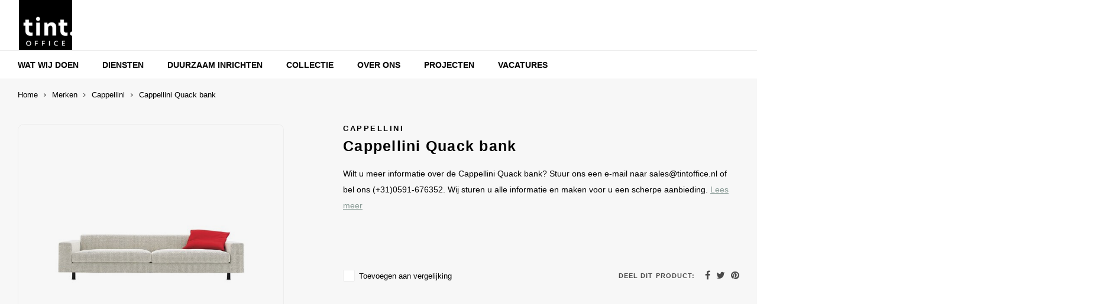

--- FILE ---
content_type: text/html
request_url: https://www.tintoffice.nl/cappellini-quack-bank.html
body_size: 12717
content:
<!DOCTYPE html>
<html lang="nl">
	
  
<!-- Mirrored from www.tintoffice.nl/cappellini-quack-bank.html by HTTrack Website Copier/3.x [XR&CO'2014], Mon, 25 Aug 2025 19:06:44 GMT -->
<!-- Added by HTTrack --><meta http-equiv="content-type" content="text/html;charset=utf-8" /><!-- /Added by HTTrack -->
<head>
    
        
    <meta charset="utf-8"/>
<!-- [START] 'blocks/head.rain' -->
<!--

  (c) 2008-2025 Lightspeed Netherlands B.V.
  http://www.lightspeedhq.com
  Generated: 25-08-2025 @ 19:09:14

-->
<link rel="canonical" href="cappellini-quack-bank.html"/>
<link rel="alternate" href="index.rss" type="application/rss+xml" title="Nieuwe producten"/>
<meta name="robots" content="noodp,noydir"/>
<meta property="og:url" content="cappellini-quack-bankfacf.html?source=facebook"/>
<meta property="og:site_name" content="TintOffice"/>
<meta property="og:title" content="Cappellini Cappellini Quack bank"/>
<meta property="og:description" content="Wilt u meer informatie over de Cappellini Quack bank? Stuur ons een e-mail naar sales@tintoffice.nl of bel ons (+31)0591-676352. Wij sturen u alle informatie en"/>
<meta property="og:image" content="../cdn.webshopapp.com/shops/308548/files/409469356/cappellini-cappellini-quack-bank.jpg"/>
<!--[if lt IE 9]>
<script src="https://cdn.webshopapp.com/assets/html5shiv.js?2025-02-20"></script>
<![endif]-->
<!-- [END] 'blocks/head.rain' -->
    <title>Cappellini Cappellini Quack bank - TintOffice</title>
    <meta name="description" content="Wilt u meer informatie over de Cappellini Quack bank? Stuur ons een e-mail naar sales@tintoffice.nl of bel ons (+31)0591-676352. Wij sturen u alle informatie en" />
    <meta name="keywords" content="Cappellini, Cappellini, Quack, bank" />
    <meta http-equiv="X-UA-Compatible" content="IE=edge,chrome=1">
    <meta name="viewport" content="width=device-width, initial-scale=1.0">
    <meta name="apple-mobile-web-app-capable" content="yes">
    <meta name="apple-mobile-web-app-status-bar-style" content="black">
    <meta property="fb:app_id" content="966242223397117"/>
    <meta name="viewport" content="width=device-width, initial-scale=1, maximum-scale=1, user-scalable=0"/>
    <meta name="apple-mobile-web-app-capable" content="yes">
    <meta name="HandheldFriendly" content="true" /> 
		<meta name="apple-mobile-web-app-title" content="TintOffice">
  	<meta property="og:image" content="../cdn.webshopapp.com/shops/308548/themes/177478/v/842276/assets/logo5c83.png?20210830121432" />  
		<link rel="apple-touch-icon-precomposed" href="#"/>
  
    <link rel="shortcut icon" href="../cdn.webshopapp.com/shops/308548/themes/177478/v/799973/assets/favicon37b5.ico?20210829222936" type="image/x-icon" />
    <link href='../fonts.googleapis.com/css3831.css?family=Heebo:400,300,500,600,700,800,900' rel='stylesheet' type='text/css'>
    <link href='../fonts.googleapis.com/cssafec.css?family=Maven%20Pro:400,300,500,600,700,800,900' rel='stylesheet' type='text/css'>
    <link rel="stylesheet" href="../cdn.webshopapp.com/shops/308548/themes/177478/assets/bootstrap32ae.css?20240617141303" />
    <link rel="stylesheet" href="../cdn.webshopapp.com/shops/308548/themes/177478/assets/font-awesome-min32ae.css?20240617141303" />
  	  	<link href="../cdn.webshopapp.com/shops/308548/themes/177478/assets/gibbon-icons32ae.css?20240617141303" rel="stylesheet">
    <link rel="stylesheet" href="../cdn.webshopapp.com/shops/308548/themes/177478/assets/owl-carousel-min32ae.css?20240617141303" />  
    <link rel="stylesheet" href="../cdn.webshopapp.com/shops/308548/themes/177478/assets/semantic32ae.css?20240617141303" />  
    <link rel="stylesheet" href="../cdn.webshopapp.com/shops/308548/themes/177478/assets/jquery-fancybox-min32ae.css?20240617141303" /> 
    <link rel="stylesheet" href="../cdn.webshopapp.com/shops/308548/themes/177478/assets/stylecf88.css?20240617141303?903" /> 
    <link rel="stylesheet" href="../cdn.webshopapp.com/shops/308548/themes/177478/assets/settings32ae.css?20240617141303" />  
    <link rel="stylesheet" href="../cdn.webshopapp.com/assets/gui-2-05d3f.css?2025-02-20" />
    <link rel="stylesheet" href="../cdn.webshopapp.com/assets/gui-responsive-2-05d3f.css?2025-02-20" />   
    <link rel="stylesheet" href="../cdn.webshopapp.com/shops/308548/themes/177478/assets/custom32ae.css?20240617141303" />

    <script src="../cdn.webshopapp.com/assets/jquery-1-9-15d3f.js?2025-02-20"></script>
    <script src="../cdn.webshopapp.com/assets/jquery-ui-1-10-15d3f.js?2025-02-20"></script>
    
   
    <script src="../cdn.webshopapp.com/shops/308548/themes/177478/assets/bootstrap32ae.js?20240617141303"></script>
    <script src="../cdn.webshopapp.com/shops/308548/themes/177478/assets/owl-carousel-min32ae.js?20240617141303"></script>
    <script src="../cdn.webshopapp.com/shops/308548/themes/177478/assets/semantic32ae.js?20240617141303"></script>
    <script src="../cdn.webshopapp.com/shops/308548/themes/177478/assets/jquery-fancybox-min32ae.js?20240617141303"></script>
    <script src="../cdn.webshopapp.com/shops/308548/themes/177478/assets/moment32ae.js?20240617141303"></script>  
    <script src="../cdn.webshopapp.com/shops/308548/themes/177478/assets/js-cookie32ae.js?20240617141303"></script>
    <script src="../cdn.webshopapp.com/shops/308548/themes/177478/assets/jquery-countdown-min32ae.js?20240617141303"></script>
  	<script src="../cdn.webshopapp.com/shops/308548/themes/177478/assets/masonry32ae.js?20240617141303"></script>
    <script src="../cdn.webshopapp.com/shops/308548/themes/177478/assets/globalcf88.js?20240617141303?903"></script>
  	<script src="../cdnjs.cloudflare.com/ajax/libs/jqueryui-touch-punch/0.2.3/jquery.ui.touch-punch.min.js"></script>
    
    <script src="../cdn.webshopapp.com/shops/308548/themes/177478/assets/jcarousel32ae.js?20240617141303"></script>
    <script src="../cdn.webshopapp.com/assets/gui5d3f.js?2025-02-20"></script>
    <script src="../cdn.webshopapp.com/assets/gui-responsive-2-05d3f.js?2025-02-20"></script>
    
        
    
    <!--[if lt IE 9]>
    <link rel="stylesheet" href="https://cdn.webshopapp.com/shops/308548/themes/177478/assets/style-ie.css?20240617141303" />
    <![endif]-->
  </head>  <body class=" no-mobile-bar"><script type="application/ld+json">
[
			{
    "@context": "http://schema.org",
    "@type": "BreadcrumbList",
    "itemListElement":
    [
      {
        "@type": "ListItem",
        "position": 1,
        "item": {
        	"@id": "https://www.tintoffice.nl/",
        	"name": "Home"
        }
      },
    	    	{
    		"@type": "ListItem",
     		"position": 2,
     		"item":	{
      		"@id": "https://www.tintoffice.nl/brands/",
      		"name": "Merken"
    		}
    	},    	    	{
    		"@type": "ListItem",
     		"position": 3,
     		"item":	{
      		"@id": "https://www.tintoffice.nl/brands/cappellini/",
      		"name": "Cappellini"
    		}
    	},    	    	{
    		"@type": "ListItem",
     		"position": 4,
     		"item":	{
      		"@id": "https://www.tintoffice.nl/cappellini-quack-bank.html",
      		"name": "Cappellini Quack bank"
    		}
    	}    	    ]
  },
      
      
  {
    "@context": "http://schema.org",
    "@type": "Product", 
    "name": "Cappellini Cappellini Quack bank",
    "url": "https://www.tintoffice.nl/cappellini-quack-bank.html",
    "brand": "Cappellini",    "description": "Wilt u meer informatie over de Cappellini Quack bank? Stuur ons een e-mail naar sales@tintoffice.nl of bel ons (+31)0591-676352. Wij sturen u alle informatie en",    "image": "https://cdn.webshopapp.com/shops/308548/files/409469356/300x250x2/cappellini-cappellini-quack-bank.jpg",                "offers": {
      "@type": "Offer",
            "price": "3410.00",
      "priceCurrency": "EUR",
            "url": "https://www.tintoffice.nl/cappellini-quack-bank.html",
      "priceValidUntil": "2026-08-25"
            	,"availability": "https://schema.org/InStock"
                ,"inventoryLevel": "100"
                    
    }
      },
      
    {
  "@context": "http://schema.org",
  "@id": "https://www.tintoffice.nl/#Organization",
  "@type": "Organization",
  "url": "https://www.tintoffice.nl/", 
  "name": "TintOffice",
  "logo": "https://cdn.webshopapp.com/shops/308548/themes/177478/v/842276/assets/logo.png?20210830121432",
  "telephone": "023 820 05 96",
  "email": ""
    }
  ]
</script><div class="cart-messages hidden"><ul></ul></div><div id="cart-popup" class="cart-popup mobile-popup" data-popup="cart"><div class="popup-inner"><div class="inner cart-wrap"><div class="table"><div class="title-small title-font">Winkelwagen</div><div class="general-content cart-content"></div><div class="empty-cart">
      	Geen producten gevonden...
      </div><div class="table-wrap"><form id="gui-form-cart" action="https://www.tintoffice.nl/cart/update/" method="post"><table></table></form></div><div class="shipping-discount hidden"><div class="discount-block"><form class="gui-form-discount" action="https://www.tintoffice.nl/cart/setDiscount/" method="post"><input class="standard-input" type="text" name="code" placeholder="Kortingscode"><a class="btn btn-small accent add-discount"  href="javascript:;"><i class="fa fa-plus"></i></a></form></div><a href="cart/index3121.html?shipping" class="btn accent btn-small hidden-xs">Verzendkosten berekenen</a></div></div><div class="totals-wrap"><div class="totals"><div class="title-small title-font hidden-xs"><span data-cart-items>0</span> artikelen</div><table><tr><td>Totaal excl. btw</td><td data-cart-total-excl>€0,00</td></tr><tr><td>BTW</td><td data-cart-total-vat>€0,00</td></tr><tr><td>Totaal</td><td data-cart-total-incl>€0,00</td></tr></table><div class="buttons"><a class="btn accent" href="checkout/index.html">Naar de kassa</a><a class="btn light hidden-xs" href="javascript:;" data-fancybox-close>Ga verder met winkelen</a></div></div><div class="payments hidden-xs"></div></div></div></div><div class="close-popup"><div class="close-popup-inner"><a href="javascript:;" class="close-mobile-popup" data-fancybox-close>
        Sluiten
      </a></div></div></div><div id="login-popup" class="mobile-popup" data-popup="login"><div class="popup-inner"><div class="title-small title-font">Inloggen</div><form class="formLogin" id="formLogin" action="https://www.tintoffice.nl/account/loginPost/?return=https%3A%2F%2Fwww.tintoffice.nl%2Fcappellini-quack-bank.html" method="post"><input type="hidden" name="key" value="cc950092f4ebcde0950053492102754f" /><input type="hidden" name="type" value="login" /><input type="submit" hidden/><input type="text" name="email" id="formLoginEmail" value="" placeholder="E-mailadres" class="standard-input" /><input type="password" name="password" id="formLoginPassword" value="" placeholder="Wachtwoord" class="standard-input"/><div class="buttons"><a class="btn accent" href="#" onclick="$('#formLogin').submit(); return false;" title="Inloggen">Inloggen</a></div></form><div class="options"><a class="forgot-pw" href="account/password/index.html">Wachtwoord vergeten?</a><span class="or">of</span><a class="no-account" href="account/register/index.html">Nog geen account? Klik</a></div></div><div class="close-popup"><div class="close-popup-inner"><a href="javascript:;" class="close-mobile-popup" data-fancybox-close>
        Sluiten
      </a></div></div></div><div id="language-currency-popup" class="language-currency-popup mobile-popup"><div class="popup-inner"><div class="language-section"><div class="title-small title-font">Taal</div><div class="options-wrap"><div class="option active"><a href="go/product/137092407/index.html"><div class="inner"><div class="icon"><img src="../cdn.webshopapp.com/shops/308548/themes/177478/assets/flag-nl32ae.svg?20240617141303" alt="flag-Nederlands"></div><div class="text">Nederlands</div></div></a></div></div></div><div class="close-popup"><div class="close-popup-inner"><a href="javascript:;" class="close-mobile-popup" data-fancybox-close>
          Sluiten
        </a></div></div></div></div><div class="mobile-menu mobile-popup" data-popup="menu"><div class="popup-inner"><div class="menu-wrap"><div class="breads">Hoofdmenu</div><div class="title-small title-font">Menu</div><div class="menu"><ul><li class=""><a class="normal-link" href="wat-wij-doen/index.html">Wat wij doen<span class="more-cats"><i class="fa fa-chevron-right"></i></span></a><div class="subs"><div class="breads">Hoofdmenu / wat wij doen</div><div class="title-small title-font text-center subs-back"><i class="fa fa-chevron-left"></i>Wat wij doen</div><ul class=""><li class=""><a class="normal-link" href="wat-wij-doen/kantoorinrichting/index.html">Kantoorinrichting<span class="more-cats"><i class="fa fa-chevron-right"></i></span></a><div class="subs"><div class="breads">Hoofdmenu / wat wij doen / kantoorinrichting</div><div class="title-small title-font text-center subs-back"><i class="fa fa-chevron-left"></i>Kantoorinrichting</div><ul class=""><li class=""><a class="normal-link" href="wat-wij-doen/kantoorinrichting/gezonde-werkplekken/index.html">Gezonde werkplekken</a></li><li class=""><a class="normal-link" href="wat-wij-doen/kantoorinrichting/hybride-werken/index.html">Hybride werken</a></li><li class=""><a class="normal-link" href="wat-wij-doen/kantoorinrichting/biophilic-design-interieur/index.html">Biophilic design interieur</a></li><li class=""><a class="normal-link" href="wat-wij-doen/kantoorinrichting/kantoorinrichting-leasen/index.html">Kantoorinrichting leasen</a></li><li class=""><a class="normal-link" href="wat-wij-doen/kantoorinrichting/circulaire-kantoorinrichting/index.html">Circulaire kantoorinrichting</a></li></ul></div></li><li class=""><a class="normal-link" href="wat-wij-doen/projectinrichting/index.html">Projectinrichting<span class="more-cats"><i class="fa fa-chevron-right"></i></span></a><div class="subs"><div class="breads">Hoofdmenu / wat wij doen / kantoorinrichting / projectinrichting</div><div class="title-small title-font text-center subs-back"><i class="fa fa-chevron-left"></i>Projectinrichting</div><ul class=""><li class=""><a class="normal-link" href="wat-wij-doen/projectinrichting/zorginrichting/index.html">Zorginrichting</a></li><li class=""><a class="normal-link" href="wat-wij-doen/projectinrichting/onderwijsinrichting/index.html">Onderwijsinrichting</a></li><li class=""><a class="normal-link" href="wat-wij-doen/projectinrichting/horeca-interieur/index.html">Horeca-interieur</a></li><li class=""><a class="normal-link" href="wat-wij-doen/projectinrichting/industrie-inrichting/index.html">Industrie-inrichting</a></li></ul></div></li></ul></div></li><li class=""><a class="normal-link" href="diensten/index.html">Diensten</a></li><li class=""><a class="normal-link" href="duurzaam-inrichten/index.html">Duurzaam inrichten</a></li><li class=""><a class="normal-link" href="collectie/index.html">Collectie<span class="more-cats"><i class="fa fa-chevron-right"></i></span></a><div class="subs"><div class="breads">Hoofdmenu / collectie</div><div class="title-small title-font text-center subs-back"><i class="fa fa-chevron-left"></i>Collectie</div><ul class=""><li class=""><a class="normal-link" href="collectie/retrend-circulair/index.html">ReTrend Circulair</a></li><li class=""><a class="normal-link" href="collectie/merken/index.html">Merken<span class="more-cats"><i class="fa fa-chevron-right"></i></span></a><div class="subs"><div class="breads">Hoofdmenu / collectie / retrend circulair / merken</div><div class="title-small title-font text-center subs-back"><i class="fa fa-chevron-left"></i>Merken</div><ul class=""><li class=""><a class="normal-link" href="collectie/merken/retrend/index.html">Retrend</a></li><li class=""><a class="normal-link" href="collectie/merken/vitra/index.html">Vitra</a></li><li class=""><a class="normal-link" href="collectie/merken/vepa/index.html">Vepa</a></li><li class=""><a class="normal-link" href="collectie/merken/interstuhl/index.html">Interstuhl</a></li><li class=""><a class="normal-link" href="collectie/merken/herman-miller/index.html">Herman Miller</a></li><li class=""><a class="normal-link" href="collectie/merken/sedus/index.html">Sedus</a></li><li class=""><a class="normal-link" href="collectie/merken/be-by-beta/index.html">Be By Beta</a></li><li class=""><a class="normal-link" href="collectie/merken/aeris/index.html">Aeris</a></li><li class=""><a class="normal-link" href="collectie/merken/de-vorm/index.html">De Vorm</a></li><li class=""><a class="normal-link" href="collectie/merken/intuit/index.html">Intuit</a></li><li class=""><a class="normal-link" href="collectie/merken/palmberg/index.html">Palmberg</a></li><li class=""><a class="normal-link" href="collectie/merken/muuto/index.html">Muuto</a></li><li class=""><a class="normal-link" href="collectie/merken/mobitec/index.html">Mobitec</a></li><li class=""><a class="normal-link" href="collectie/merken/hush-mikomax/index.html">Hush - Mikomax</a></li></ul></div></li></ul></div></li><li class=""><a class="normal-link" href="over-ons/index.html">Over ons</a></li><li class=""><a class="normal-link" href="projecten/index.html">Projecten</a></li><li class=""><a class="normal-link" href="vacatures/index.html">VACATURES<span class="more-cats"><i class="fa fa-chevron-right"></i></span></a><div class="subs"><div class="breads">Hoofdmenu / vacatures</div><div class="title-small title-font text-center subs-back"><i class="fa fa-chevron-left"></i>VACATURES</div><ul class=""><li class=""><a class="normal-link" href="vacatures/vacature-commerciele-binnendienst-senior/index.html">Vacature commerciële binnendienst (Senior)</a></li><li class=""><a class="normal-link" href="vacatures/vacature-inkoper-planner/index.html">Vacature Inkoper / Planner</a></li></ul></div></li><li class="item"><a href="service/index.html" title="Contact">Contact</a></li></ul><ul><li class="highlight hidden-sm"><a class="open-mobile-slide" data-popup="login" href="javascript:;">Inloggen</a></li></ul></div></div></div><div class="close-popup dark"><div class="close-popup-inner"><a href="javascript:;" class="close-mobile-popup" data-fancybox-close>
        Sluiten
      </a></div></div></div><header id="header" class="with-large-logo"><div class="main-header"><div class="container"><div class="inner"><div class="mob-icons visible-xs"><ul><li><a class="open-mobile-slide" data-popup="menu" data-main-link href="javascript:;"><i class="sm sm-bars"></i></a></li><li><a class="open-mobile-slide" data-popup="login" data-main-link href="javascript:;"><i class="sm sm-user"></i></a></li></ul></div><style>
          .logo-border {
   border: 2px solid transparent !important;
}

.logo-border:hover {
   border: 2px solid #879994 !important;
  border-radius: 2px;
}
        </style><div class="logo large-logo align-middle"><a href="index.html" class="logo-border"><img src="../cdn.webshopapp.com/shops/308548/files/378850351/logo-tint-500x500.svg" alt="TintOffice"></a></div><div class="mob-icons second visible-xs"><ul><li><a class="open-mobile-slide" data-popup="search" data-main-link href="javascript:;"><i class="sm sm-search"></i></a></li><li><a  href="cart/index.html"><span class="icon-wrap"><i class="sm sm-cart"></i><div class="items" data-cart-items>0</div></span></a></li></ul></div><div class="vertical-menu-wrap hidden-xs hidden-sm  "><div class="btn-wrap"><a class="btn accent vertical-menu-btn open-vertical-menu" style="padding: 0px 15px !important; display:none;">Webshop<i class="fa fa-angle-down"></i></a><div class="vertical-menu"><ul><li class=""><a class="" href="webshop/merken/index.html"><div class="category-wrap"><img src="../cdn.webshopapp.com/shops/308548/themes/177478/assets/leeg50x5032ae.png?20240617141303">
                                            Merken
                    </div><i class="fa fa-chevron-right arrow-right"></i></a><div class="subs"><ul><li class="subs-title"><a class="" href="webshop/merken/index.html">Merken</a></li><li class=""><a class="" href="webshop/merken/buur-vepa/index.html"><div>
                            Buur - Vepa
                          </div></a></li></ul></div></li><li class=""><a class="" href="webshop/bureaustoelen/index.html"><div class="category-wrap"><img src="../cdn.webshopapp.com/shops/308548/themes/177478/assets/leeg50x5032ae.png?20240617141303">
                                            Bureaustoelen
                    </div></a></li><li class=""><a class="" href="webshop/opbergsystemen/index.html"><div class="category-wrap"><img src="../cdn.webshopapp.com/shops/308548/themes/177478/assets/leeg50x5032ae.png?20240617141303">
                                            Opbergsystemen
                    </div></a></li><li class=""><a class="" href="webshop/ontmoeten/index.html"><div class="category-wrap"><img src="../cdn.webshopapp.com/shops/308548/themes/177478/assets/leeg50x5032ae.png?20240617141303">
                                            Ontmoeten
                    </div></a></li><li class=""><a class="" href="webshop/werkplekken/index.html"><div class="category-wrap"><img src="../cdn.webshopapp.com/shops/308548/themes/177478/assets/leeg50x5032ae.png?20240617141303">
                                            Werkplekken
                    </div></a></li></ul></div></div><div class="vertical-menu-overlay general-overlay"></div></div><div class="search-bar hidden-xs"><form action="https://www.tintoffice.nl/search/" method="get" id="formSearch"  class="search-form"  data-search-type="desktop"><div class="relative search-wrap"><input type="text" name="q" autocomplete="off"  value="" placeholder="Zoeken..." class="standard-input" data-input="desktop"/><span onclick="$(this).closest('form').submit();" title="Zoeken" class="icon icon-search"><i class="sm sm-search"></i></span><span onclick="$(this).closest('form').find('input').val('').trigger('keyup');" class="icon icon-hide-search hidden"><i class="fa fa-close"></i></span></div><div class="search-overlay general-overlay"></div></form></div><div class="icons hidden-xs"><ul><li class="hidden-xs"><a href="#login-popup" data-fancybox><i class="sm sm-user"></i></a></li><li class="hidden-xs"><a href="#login-popup" data-fancybox><div class="icon-wrap"><i class="sm sm-heart-o"></i><div class="items" data-wishlist-items></div></div></a></li><li><a href="#cart-popup" data-fancybox><a href="cart/index.html"><div class="icon-wrap"><i class="sm sm-cart"></i><div class="items" data-cart-items>0</div></div></a></li></ul></div></div></div><div class="search-autocomplete hidden-xs" data-search-type="desktop"><div class="container"><div class="box"><div class="title-small title-font">Zoekresultaten voor "<span data-search-query></span>"</div><div class="inner-wrap"><div class="side  filter-style-tags"><div class="filter-scroll-wrap"><div class="filter-scroll"><div class="subtitle title-font">Filters</div><form data-search-type="desktop"><div class="filter-boxes"><div class="filter-wrap sort"><select name="sort" class="custom-select"></select></div></div><div class="filter-boxes custom-filters"></div></form></div></div></div><div class="results"><div class="feat-categories hidden"><div class="subtitle title-font">Categorieën</div><div class="cats"><ul></ul></div></div><div class="search-products products-livesearch row"></div><div class="more"><a href="#" class="btn accent">Bekijk alle resultaten <span>(0)</span></a></div><div class="notfound">Geen producten gevonden...</div></div></div></div></div></div><div class="main-menu hidden-sm hidden-xs"><div class="container"><ul><li class=" relative"><a href="wat-wij-doen/index.html" style="text-transform: uppercase;">Wat wij doen</a><div class="simple-menu-wrap"><ul class="simple-menu block-shadow"><li class=""><a href="wat-wij-doen/kantoorinrichting/index.html">Kantoorinrichting</a><div class="subs"><ul class="block-shadow"><li class=""><a href="wat-wij-doen/kantoorinrichting/gezonde-werkplekken/index.html">Gezonde werkplekken</a></li><li class=""><a href="wat-wij-doen/kantoorinrichting/hybride-werken/index.html">Hybride werken</a></li><li class=""><a href="wat-wij-doen/kantoorinrichting/biophilic-design-interieur/index.html">Biophilic design interieur</a></li><li class=""><a href="wat-wij-doen/kantoorinrichting/kantoorinrichting-leasen/index.html">Kantoorinrichting leasen</a></li><li class=""><a href="wat-wij-doen/kantoorinrichting/circulaire-kantoorinrichting/index.html">Circulaire kantoorinrichting</a></li></ul></div></li><li class=""><a href="wat-wij-doen/projectinrichting/index.html">Projectinrichting</a><div class="subs"><ul class="block-shadow"><li class=""><a href="wat-wij-doen/projectinrichting/zorginrichting/index.html">Zorginrichting</a></li><li class=""><a href="wat-wij-doen/projectinrichting/onderwijsinrichting/index.html">Onderwijsinrichting</a></li><li class=""><a href="wat-wij-doen/projectinrichting/horeca-interieur/index.html">Horeca-interieur</a></li><li class=""><a href="wat-wij-doen/projectinrichting/industrie-inrichting/index.html">Industrie-inrichting</a></li></ul></div></li></ul></div></li><li class=" relative"><a href="diensten/index.html" style="text-transform: uppercase;">Diensten</a></li><li class=" relative"><a href="duurzaam-inrichten/index.html" style="text-transform: uppercase;">Duurzaam inrichten</a></li><li class=" relative"><a href="collectie/index.html" style="text-transform: uppercase;">Collectie</a><div class="simple-menu-wrap"><ul class="simple-menu block-shadow"><li class=""><a href="collectie/retrend-circulair/index.html">ReTrend Circulair</a></li><li class=""><a href="collectie/merken/index.html">Merken</a><div class="subs"><ul class="block-shadow"><li class=""><a href="collectie/merken/retrend/index.html">Retrend</a></li><li class=""><a href="collectie/merken/vitra/index.html">Vitra</a></li><li class=""><a href="collectie/merken/vepa/index.html">Vepa</a></li><li class=""><a href="collectie/merken/interstuhl/index.html">Interstuhl</a></li><li class=""><a href="collectie/merken/herman-miller/index.html">Herman Miller</a></li><li class=""><a href="collectie/merken/sedus/index.html">Sedus</a></li><li class=""><a href="collectie/merken/be-by-beta/index.html">Be By Beta</a></li><li class=""><a href="collectie/merken/aeris/index.html">Aeris</a></li><li class=""><a href="collectie/merken/de-vorm/index.html">De Vorm</a></li><li class=""><a href="collectie/merken/intuit/index.html">Intuit</a></li><li class=""><a href="collectie/merken/palmberg/index.html">Palmberg</a></li><li class=""><a href="collectie/merken/muuto/index.html">Muuto</a></li><li class=""><a href="collectie/merken/mobitec/index.html">Mobitec</a></li><li class=""><a href="collectie/merken/hush-mikomax/index.html">Hush - Mikomax</a></li></ul></div></li></ul></div></li><li class=" relative"><a href="over-ons/index.html" style="text-transform: uppercase;">Over ons</a></li><li class=" relative"><a href="projecten/index.html" style="text-transform: uppercase;">Projecten</a></li><li class=" relative"><a href="vacatures/index.html" style="text-transform: uppercase;">VACATURES</a><div class="simple-menu-wrap"><ul class="simple-menu block-shadow"><li class=""><a href="vacatures/vacature-commerciele-binnendienst-senior/index.html">Vacature commerciële binnendienst (Senior)</a></li><li class=""><a href="vacatures/vacature-inkoper-planner/index.html">Vacature Inkoper / Planner</a></li></ul></div></li></ul></div></div></div></header><div class="mobile-search mobile-popup visible-xs" data-popup="search"><div class="popup-inner"><div class="title-small title-font">Zoek uw product</div><form action="https://www.tintoffice.nl/search/" method="get" id="formSearchMobile" class="search-form" data-search-type="mobile"><div class="relative search-wrap"><input type="text" name="q" autocomplete="off"  value="" placeholder="Zoeken..." class="standard-input"  data-input="mobile"/><span onclick="$(this).closest('form').submit();" title="Zoeken" class="icon"><i class="sm sm-search"></i></span></div></form><div class="search-autocomplete" data-search-type="mobile"><div class="title-small title-font">Zoekresultaten voor "<span data-search-query></span>"</div><div class="inner-wrap"><div class="results"><div class="feat-categories hidden"><div class="subtitle title-font">Categorieën</div><div class="cats"><ul></ul></div></div><div class="search-products products-livesearch row"></div><div class="more"><a href="#" class="btn accent">Bekijk alle resultaten <span>(0)</span></a></div><div class="notfound">Geen producten gevonden...</div></div></div></div></div><div class="close-popup"><div class="close-popup-inner"><a href="javascript:;" class="close-mobile-popup" data-fancybox-close>
        Sluiten
      </a></div></div></div><main><div class="main-content"><div class="message-wrap live-message"><div class="message"><div class="icon info"><i class="fa fa-info"></i></div><div class="text"><ul><li>Lorem ipsum</li></ul></div></div></div><div id="add-review-popup" class="add-review-popup mobile-popup" data-popup="add-review"><div class="popup-inner"><div class="title-wrap"><div class="subtitle">Je beoordeling toevoegen</div><div class="title-small title-font">Cappellini Quack bank</div></div><form action="https://www.tintoffice.nl/account/reviewPost/137092407/" method="post"><input type="hidden" name="key" value="cc950092f4ebcde0950053492102754f"><input class="standard-input required" type="text" name="name" value="" placeholder="Naam"><select id="gui-form-score" name="score" class="custom-select"><option value="1">1 star</option><option value="2">2 stars</option><option value="3">3 stars</option><option value="4">4 stars</option><option value="5" selected="selected">5 stars</option></select><textarea name="review" placeholder="Beoordelen" class="standard-input required"></textarea><div class="button"><a class="btn submit-form accent" href="javascript:;">Opslaan</a></div></form><div class="close-popup"><div class="close-popup-inner"><a href="javascript:;" class="close-mobile-popup" data-fancybox-close>
          Sluiten
        </a></div></div></div></div><form method="post" id="execQuote" action="https://www.tintoffice.nl/service/"><input type="hidden" name="product" value="{&quot;id&quot;:137092407,&quot;vid&quot;:271034885,&quot;image&quot;:409469356,&quot;title&quot;:&quot;Cappellini Quack bank&quot;,&quot;brand&quot;:&quot;Cappellini&quot;,&quot;url&quot;:&quot;cappellini-quack-bank.html&quot;,&quot;fulltitle&quot;:&quot;Cappellini Cappellini Quack bank&quot;,&quot;price&quot;:3410,&quot;variant&quot;:&quot;&quot;}" ><script>console.log('{&quot;id&quot;:137092407,&quot;vid&quot;:271034885,&quot;image&quot;:409469356,&quot;title&quot;:&quot;Cappellini Quack bank&quot;,&quot;brand&quot;:&quot;Cappellini&quot;,&quot;url&quot;:&quot;cappellini-quack-bank.html&quot;,&quot;fulltitle&quot;:&quot;Cappellini Cappellini Quack bank&quot;,&quot;price&quot;:3410,&quot;variant&quot;:&quot;&quot;}');</script><input type="hidden" name="quantity" id="quoteQuantity" value=""></form><script type="text/javascript">
  function product_quote() {
    document.getElementById('quoteQuantity').value = $("#quote_quantity").val();
    document.getElementById('execQuote').submit();
  }  
</script><div id="productpage"><div class="product-detail-outer"><div class="product-detail-wrap"><div class="container"><div class="breadcrumbs"><a href="index.html" title="Home">Home</a><i class="fa fa-angle-right"></i><a href="brands/index.html">Merken</a><i class="fa fa-angle-right"></i><a href="brands/cappellini/index.html">Cappellini</a><i class="fa fa-angle-right"></i><a class="last" href="cappellini-quack-bank.html">Cappellini Quack bank</a></div><div class="flex product-detail"><div class="images-wrap"><div class="images"><div class="product-images owl-carousel owl-theme"><div class="item"><a href="../cdn.webshopapp.com/shops/308548/files/409469356/image.jpg" data-fancybox="product-images"><div class="image img-gray img-border"><img src="../cdn.webshopapp.com/shops/308548/files/409469356/500x500x2/image.jpg" alt="Cappellini Cappellini Quack bank" title="Cappellini Cappellini Quack bank"></div></a></div><div class="item"><a href="../cdn.webshopapp.com/shops/308548/files/409469357/image.jpg" data-fancybox="product-images"><div class="image img-gray img-border"><img src="../cdn.webshopapp.com/shops/308548/files/409469357/500x500x2/image.jpg" alt="Cappellini Cappellini Quack bank" title="Cappellini Cappellini Quack bank"></div></a></div><div class="item"><a href="../cdn.webshopapp.com/shops/308548/files/409469359/image.jpg" data-fancybox="product-images"><div class="image img-gray img-border"><img src="../cdn.webshopapp.com/shops/308548/files/409469359/500x500x2/image.jpg" alt="Cappellini Cappellini Quack bank" title="Cappellini Cappellini Quack bank"></div></a></div></div><div class="thumbs hidden-xs product-thumbs owl-carousel owl-theme"><div class="item"><div class="image img-gray active img-border" data-index="1"><img src="../cdn.webshopapp.com/shops/308548/files/409469356/500x500x2/image.jpg" alt="Cappellini Cappellini Quack bank" title="Cappellini Cappellini Quack bank"></div></div><div class="item"><div class="image img-gray img-border" data-index="2"><img src="../cdn.webshopapp.com/shops/308548/files/409469357/500x500x2/image.jpg" alt="Cappellini Cappellini Quack bank" title="Cappellini Cappellini Quack bank"></div></div><div class="item"><div class="image img-gray img-border" data-index="3"><img src="../cdn.webshopapp.com/shops/308548/files/409469359/500x500x2/image.jpg" alt="Cappellini Cappellini Quack bank" title="Cappellini Cappellini Quack bank"></div></div></div></div></div><div class="info"><div class="product-info"><div class="top-info"><div class="product-brand"><a href="brands/cappellini/index.html">Cappellini</a></div><h1 class="product-title title-font">Cappellini Quack bank</h1></div><br/><p class="product-description">
                    Wilt u meer informatie over de Cappellini Quack bank? Stuur ons een e-mail naar <a href="cdn-cgi/l/email-protection.html" class="__cf_email__" data-cfemail="1f6c7e737a6c5f6b76716b707979767c7a317173">[email&#160;protected]</a> of bel ons (+31)0591-676352. Wij sturen u alle informatie en maken voor u een scherpe aanbieding.
          
                                        <a class="" href="javascript:;" data-scroll="#product-content">Lees meer</a></p><form action="https://www.tintoffice.nl/cart/add/271034885/" id="product_configure_form" method="post"><input type="hidden" name="bundle_id" id="product_configure_bundle_id" value=""><br/><div class="share-compare"><div class="compare"><div class="ui checkbox"><input class="compare-check" id="add_compare_137092407" type="checkbox" value="" data-add-url="https://www.tintoffice.nl/compare/add/271034885/" data-del-url="https://www.tintoffice.nl/compare/delete/271034885/" data-id="137092407"  /><label for="add_compare_137092407">
                    Toevoegen aan vergelijking
                  </label></div></div><div class="share"><label>Deel dit product:</label><ul><li><a href="https://www.facebook.com/sharer/sharer.php?u=https://www.tintoffice.nl/cappellini-quack-bank.html" class="social facebook" target="_blank"><i class="fa fa-facebook"></i></a></li><li><a href="https://twitter.com/home?status=Cappellini%20Quack%20bank%20-%20cappellini-quack-bank.html" class="social twitter" target="_blank"><i class="fa fa-twitter"></i></a></li><li><a href="https://pinterest.com/pin/create/button/?url=https://www.tintoffice.nl/cappellini-quack-bank.html&amp;media=https://cdn.webshopapp.com/shops/308548/files/409469356/image.jpg&amp;description=Wilt%20u%20meer%20informatie%20over%20de%20Cappellini%20Quack%20bank?%20Stuur%20ons%20een%20e-mail%20naar%20sales@tintoffice.nl%20of%20bel%20ons%20(+31)0591-676352.%20Wij%20sturen%20u%20alle%20informatie%20en%20maken%20voor%20u%20een%20scherpe%20aanbieding." class="social pinterest" target="_blank"><i class="fa fa-pinterest"></i></a></li></ul></div></div></form></div></div></div></div></div></div><div class="container"><div class="hidden-xs"><div class="usp-spacer"></div></div><div class="mobile-tabs visible-xs"><a class="open-mobile-slide" data-popup="product-content" href="javascript:;"><div class="title title-font">Productomschrijving</div><i class="fa fa-angle-right"></i></a></div><div class="content-block"><div class="content-inner"><div class="content-left"><div class="product-content general-content content-col mobile-popup" data-popup="product-content" id="product-content"><div class="popup-inner"><div class="title-small title-font">Beschrijving</div>
            Cappellini Quack, een serie twee- en driezitsbanken met ronde basis van gepolijst chroom metaal. De voeten van de bankstellen zijn zwart en vierkant.                                De Cappellini Quack bankstellen zijn verkrijgbaar in stof en leder uit de collectie. De stoffen en leder uit de collectie zijn gemakkelijk schoon te maken.
          </div><div class="close-popup hidden-sm hidden-md hidden-lg"><div class="close-popup-inner"><a href="javascript:;" class="close-mobile-popup" data-fancybox-close>
                Sluiten
              </a></div></div></div></div></div></div></div></div></div></main><footer id="footer"><div class="main-footer"><div class="container"><div class="columns"><div class="col mob-slide"><div class="footer-logo large-logo hidden-xs hidden-sm"><a href="index.html"><img src="../cdn.webshopapp.com/shops/308548/files/378850351/logo-tint-500x500.svg" alt="TintOffice"></a></div><div class="footer-title title-font hidden-md hidden-lg">Contact<span class="plus hidden-md hidden-lg"><i class="fa fa-angle-right"></i></span></div><div class="content-wrap">
                    Cornelis Houtmanstraat 24<br>7825 VG  Emmen 
          
          <ul class="contact"><li><a href="tel:+31 (0)591 676352"><span class="text">+31 (0)591 676352</span></a></li><li><a href="cdn-cgi/l/email-protection.html#4330222f263003372a2d372c25252a20266d2d2f"><span class="text"><span class="__cf_email__" data-cfemail="6615070a031526120f08120900000f050348080a">[email&#160;protected]</span></span></a></li></ul></div></div><div class="col"><div class="footer-title title-font">Nieuwsbrief</div><p>Ontvang de laatste updates, nieuws en aanbiedingen via email</p><div class="newsletter"><form id="formNewsletter" action="https://www.tintoffice.nl/account/newsletter/" method="post"><input type="hidden" name="key" value="cc950092f4ebcde0950053492102754f" /><input type="text" name="email" id="formNewsletterEmail" value="" placeholder="E-mail" class="standard-input"/><a class="btn btn-small accent" href="javascript:;" onclick="$('#formNewsletter').submit(); return false;" title="Abonneer"><span class="hidden-xs">Abonneer</span><span class="hidden-sm hidden-md hidden-lg"><i class="fa fa-paper-plane"></i></span></a></form></div><div class="footer-title title-font">Volg ons</div><div class="socials"><a href="https://nl.linkedin.com/company/tintoffice" class="social-icon" target="_blank"><i class="fa fa-linkedin" aria-hidden="true"></i></a></div></div><div class="col mob-slide"><div class="footer-title title-font">Klantenservice<span class="plus hidden-md hidden-lg"><i class="fa fa-angle-right"></i></span></div><div class="content-wrap"><ul><li><a href="service/general-terms-conditions/index.html">Algemene voorwaarden</a></li><li><a href="service/privacy-policy/index.html">Privacybeleid</a></li><li><a href="service/index.html">Contact</a></li><li><a href="sitemap/index.html">Sitemap</a></li><li><a href="index.rss" title="RSS-feed">RSS-feed</a></li></ul></div></div><div class="col mob-slide"><div class="footer-title title-font">Mijn account<span class="plus hidden-md hidden-lg"><i class="fa fa-angle-right"></i></span></div><div class="content-wrap"><ul><li><a href="account/index.html" title="Registreren">Registreren</a></li><li><a href="account/orders/index.html" title="Mijn bestellingen">Mijn bestellingen</a></li><li><a href="account/tickets/index.html" title="Mijn tickets">Mijn tickets</a></li><li><a href="account/wishlist/index.html" title="Mijn verlanglijst">Mijn verlanglijst</a></li><li><a href="compare/index.html">Vergelijk producten</a></li></ul></div></div></div></div></div><div class="bottom-footer"><div class="container"><div class="flex"><div class="payments"></div></div></div></div></footer><div class="compare-overlay general-overlay"></div><div class="compare-block"><div class="container"><div class="compare-wrap"><div class="compare-pop"><a class="head open-compare" href="javascript:;"><div class="title title-font">
            Vergelijk producten
          </div><div class="items" data-compare-items>0</div></a><div class="compare-body"><div class="compare-products"></div><div class="button"><a class="btn accent btn-small" href="compare/index.html">Start vergelijking</a></div></div></div></div></div></div><script data-cfasync="false" src="cdn-cgi/scripts/5c5dd728/cloudflare-static/email-decode.min.js"></script><script>
  /* TRANSLATIONS */
  var ajaxTranslations = {"Add to cart":"Toevoegen aan winkelwagen","Wishlist":"Verlanglijst","Add to wishlist":"Aan verlanglijst toevoegen","Compare":"Vergelijk","Add to compare":"Toevoegen om te vergelijken","Brands":"Merken","Discount":"Korting","Delete":"Verwijderen","Total excl. VAT":"Totaal excl. btw","Shipping costs":"Verzendkosten","Total incl. VAT":"Totaal incl. btw","Read more":"Lees meer","Read less":"Lees minder","January":"Januari","February":"Februari","March":"Maart","May":"Mei","April":"April","June":"Juni","July":"Juli","August":"Augustus","September":"September","October":"Oktober","November":"November","December":"December","Your review has been accepted for moderation.":"Het taalgebruik in uw review is goedgekeurd.","Order":"Order","Date":"Datum","Total":"Totaal","Status":"Status","View product":"Bekijk product","Awaiting payment":"In afwachting van betaling","Awaiting pickup":"Wacht op afhalen","Picked up":"Afgehaald","Shipped":"Verzonden","Cancelled":"Geannuleerd","No products found":"Geen producten gevonden","Awaiting shipment":"Wacht op verzending","No orders found":"No orders found","Additional costs":"Bijkomende kosten"};
  var shopCategories = {"10991369":{"id":10991369,"parent":0,"path":["10991369"],"depth":1,"image":0,"type":"category","url":"wat-wij-doen","title":"Wat wij doen","description":"","count":0,"subs":{"10991362":{"id":10991362,"parent":10991369,"path":["10991362","10991369"],"depth":2,"image":0,"type":"category","url":"wat-wij-doen\/kantoorinrichting","title":"Kantoorinrichting","description":"","count":0,"subs":{"12253778":{"id":12253778,"parent":10991362,"path":["12253778","10991362","10991369"],"depth":3,"image":0,"type":"category","url":"wat-wij-doen\/kantoorinrichting\/gezonde-werkplekken","title":"Gezonde werkplekken","description":"","count":0},"12253782":{"id":12253782,"parent":10991362,"path":["12253782","10991362","10991369"],"depth":3,"image":0,"type":"category","url":"wat-wij-doen\/kantoorinrichting\/hybride-werken","title":"Hybride werken","description":"","count":0},"12253784":{"id":12253784,"parent":10991362,"path":["12253784","10991362","10991369"],"depth":3,"image":0,"type":"category","url":"wat-wij-doen\/kantoorinrichting\/biophilic-design-interieur","title":"Biophilic design interieur","description":"","count":0},"12253786":{"id":12253786,"parent":10991362,"path":["12253786","10991362","10991369"],"depth":3,"image":0,"type":"category","url":"wat-wij-doen\/kantoorinrichting\/kantoorinrichting-leasen","title":"Kantoorinrichting leasen","description":"","count":0},"12254059":{"id":12254059,"parent":10991362,"path":["12254059","10991362","10991369"],"depth":3,"image":0,"type":"category","url":"wat-wij-doen\/kantoorinrichting\/circulaire-kantoorinrichting","title":"Circulaire kantoorinrichting","description":"","count":0}}},"10990182":{"id":10990182,"parent":10991369,"path":["10990182","10991369"],"depth":2,"image":0,"type":"category","url":"wat-wij-doen\/projectinrichting","title":"Projectinrichting","description":"","count":0,"subs":{"10991364":{"id":10991364,"parent":10990182,"path":["10991364","10990182","10991369"],"depth":3,"image":0,"type":"category","url":"wat-wij-doen\/projectinrichting\/zorginrichting","title":"Zorginrichting","description":"","count":0},"10991366":{"id":10991366,"parent":10990182,"path":["10991366","10990182","10991369"],"depth":3,"image":0,"type":"category","url":"wat-wij-doen\/projectinrichting\/onderwijsinrichting","title":"Onderwijsinrichting","description":"","count":0},"10991367":{"id":10991367,"parent":10990182,"path":["10991367","10990182","10991369"],"depth":3,"image":0,"type":"category","url":"wat-wij-doen\/projectinrichting\/horeca-interieur","title":"Horeca-interieur","description":"Complete interieurinrichting voor vakantieparken, hotels, sportverenigingen, welness en hospitality.","count":0},"11042404":{"id":11042404,"parent":10990182,"path":["11042404","10990182","10991369"],"depth":3,"image":0,"type":"category","url":"wat-wij-doen\/projectinrichting\/industrie-inrichting","title":"Industrie-inrichting","description":"Robuuste en ergonomische interieuroplossingen en werkstoelen voor industrie, waaronder werkplaatsen, laboratoria en ESD ruimtes.","count":0}}}}},"12246445":{"id":12246445,"parent":0,"path":["12246445"],"depth":1,"image":0,"type":"category","url":"diensten","title":"Diensten","description":"","count":0},"10991382":{"id":10991382,"parent":0,"path":["10991382"],"depth":1,"image":0,"type":"category","url":"duurzaam-inrichten","title":"Duurzaam inrichten","description":"","count":0},"12070866":{"id":12070866,"parent":0,"path":["12070866"],"depth":1,"image":0,"type":"category","url":"collectie","title":"Collectie","description":"","count":766,"subs":{"12261472":{"id":12261472,"parent":12070866,"path":["12261472","12070866"],"depth":2,"image":449568926,"type":"category","url":"collectie\/retrend-circulair","title":"ReTrend Circulair","description":"","count":19},"10991388":{"id":10991388,"parent":12070866,"path":["10991388","12070866"],"depth":2,"image":458276564,"type":"category","url":"collectie\/merken","title":"Merken","description":"","count":0,"subs":{"12366957":{"id":12366957,"parent":10991388,"path":["12366957","10991388","12070866"],"depth":3,"image":461362886,"type":"category","url":"collectie\/merken\/retrend","title":"Retrend","description":"","count":14},"12366941":{"id":12366941,"parent":10991388,"path":["12366941","10991388","12070866"],"depth":3,"image":458038846,"type":"category","url":"collectie\/merken\/vitra","title":"Vitra","description":"","count":0},"12341275":{"id":12341275,"parent":10991388,"path":["12341275","10991388","12070866"],"depth":3,"image":458024829,"type":"category","url":"collectie\/merken\/vepa","title":"Vepa","description":"","count":12},"12366939":{"id":12366939,"parent":10991388,"path":["12366939","10991388","12070866"],"depth":3,"image":458039133,"type":"category","url":"collectie\/merken\/interstuhl","title":"Interstuhl","description":"","count":0},"12366940":{"id":12366940,"parent":10991388,"path":["12366940","10991388","12070866"],"depth":3,"image":458038957,"type":"category","url":"collectie\/merken\/herman-miller","title":"Herman Miller","description":"","count":0},"12366944":{"id":12366944,"parent":10991388,"path":["12366944","10991388","12070866"],"depth":3,"image":458038852,"type":"category","url":"collectie\/merken\/sedus","title":"Sedus","description":"","count":0},"12366943":{"id":12366943,"parent":10991388,"path":["12366943","10991388","12070866"],"depth":3,"image":458039086,"type":"category","url":"collectie\/merken\/be-by-beta","title":"Be By Beta","description":"","count":0},"12366947":{"id":12366947,"parent":10991388,"path":["12366947","10991388","12070866"],"depth":3,"image":458038886,"type":"category","url":"collectie\/merken\/aeris","title":"Aeris","description":"","count":0},"12341299":{"id":12341299,"parent":10991388,"path":["12341299","10991388","12070866"],"depth":3,"image":458025311,"type":"category","url":"collectie\/merken\/de-vorm","title":"De Vorm","description":"","count":0},"12341300":{"id":12341300,"parent":10991388,"path":["12341300","10991388","12070866"],"depth":3,"image":458025356,"type":"category","url":"collectie\/merken\/intuit","title":"Intuit","description":"","count":0},"12366938":{"id":12366938,"parent":10991388,"path":["12366938","10991388","12070866"],"depth":3,"image":458039341,"type":"category","url":"collectie\/merken\/palmberg","title":"Palmberg","description":"","count":0},"12366945":{"id":12366945,"parent":10991388,"path":["12366945","10991388","12070866"],"depth":3,"image":458038974,"type":"category","url":"collectie\/merken\/muuto","title":"Muuto","description":"","count":0},"12366946":{"id":12366946,"parent":10991388,"path":["12366946","10991388","12070866"],"depth":3,"image":458038981,"type":"category","url":"collectie\/merken\/mobitec","title":"Mobitec","description":"","count":0},"12372284":{"id":12372284,"parent":10991388,"path":["12372284","10991388","12070866"],"depth":3,"image":458525929,"type":"category","url":"collectie\/merken\/hush-mikomax","title":"Hush - Mikomax","description":"","count":0}}}}},"10991389":{"id":10991389,"parent":0,"path":["10991389"],"depth":1,"image":0,"type":"category","url":"over-ons","title":"Over ons","description":"","count":0},"12153564":{"id":12153564,"parent":0,"path":["12153564"],"depth":1,"image":0,"type":"category","url":"webshop","title":"Webshop","description":"","count":0,"subs":{"12153565":{"id":12153565,"parent":12153564,"path":["12153565","12153564"],"depth":2,"image":0,"type":"category","url":"webshop\/merken","title":"Merken","description":"","count":0,"subs":{"12099449":{"id":12099449,"parent":12153565,"path":["12099449","12153565","12153564"],"depth":3,"image":0,"type":"category","url":"webshop\/merken\/buur-vepa","title":"Buur - Vepa","description":"","count":71}}},"12099452":{"id":12099452,"parent":12153564,"path":["12099452","12153564"],"depth":2,"image":0,"type":"category","url":"webshop\/bureaustoelen","title":"Bureaustoelen","description":"","count":3},"12099455":{"id":12099455,"parent":12153564,"path":["12099455","12153564"],"depth":2,"image":0,"type":"category","url":"webshop\/opbergsystemen","title":"Opbergsystemen","description":"","count":16},"12099453":{"id":12099453,"parent":12153564,"path":["12099453","12153564"],"depth":2,"image":0,"type":"category","url":"webshop\/ontmoeten","title":"Ontmoeten","description":"","count":20},"12099450":{"id":12099450,"parent":12153564,"path":["12099450","12153564"],"depth":2,"image":0,"type":"category","url":"webshop\/werkplekken","title":"Werkplekken","description":"","count":24}}},"12372214":{"id":12372214,"parent":0,"path":["12372214"],"depth":1,"image":0,"type":"category","url":"projecten","title":"Projecten","description":"","count":12},"12387103":{"id":12387103,"parent":0,"path":["12387103"],"depth":1,"image":0,"type":"category","url":"vacatures","title":"VACATURES","description":"","count":0,"subs":{"12387118":{"id":12387118,"parent":12387103,"path":["12387118","12387103"],"depth":2,"image":0,"type":"category","url":"vacatures\/vacature-commerciele-binnendienst-senior","title":"Vacature commerci\u00eble binnendienst (Senior)","description":"","count":0},"12387108":{"id":12387108,"parent":12387103,"path":["12387108","12387103"],"depth":2,"image":0,"type":"category","url":"vacatures\/vacature-inkoper-planner","title":"Vacature Inkoper \/ Planner","description":"","count":0}}}};
  var basicUrl = 'index.html';
  var assetsUrl = 'https://cdn.webshopapp.com/shops/308548/themes/177478/assets/';
  var regionsUrl = 'services/regions/index.html';
    var accountCountries = false;
    var readmore = 'Lees meer';
  var readless = 'Lees minder';
  var searchUrl = 'search/index.html';
  var incTax = 'Incl. btw';
  var quantityT = 'Aantal';
  var articleCode_t = 'Artikelcode';
  var image_ratio = '300x300';
  var image_fit = '2';
  var imageNotFound_t = 'Afbeelding niet gevonden';
  var inStock_t_lower = 'op voorraad';
  var outOfStock_t_lower = 'niet op voorraad';
  var showStockLevel = 0;
  var shopId = 308548;
  var shopSsl = true;
  var stickyHeader = 1;
  var loggedIn = 0;
  var wishlistUrl = 'account/wishlist/index0cce.html?format=json';
  var shopCurrency = '€';
  var template = 'pages/product.rain';
  var yotpo_id = '';
  var addedToCart = false;
  var showDays = [""];
  var showCountdown = false;
  var showCountdownFrom = '11';
  var showCountdownTill = '18';
  var customCartActive = true;
  var priceStatus = 'enabled';
  var theme = {"accent_color":"#879994","activate_custom_account_dashboard":0,"activate_custom_blog":1,"activate_custom_cart":1,"activate_custom_service_page":1,"activate_homepage_headline":1,"activate_infinite_scroll":1,"activate_video_headline":0,"all_text_uppercase":0,"background_color":"#ffffff","background_image":false,"background_position":"top center","background_repeat":"no-repeat scroll","body_google_webfonts":"Heebo","cart_buttons_color":"#879994","catalog_content_place":"top","catalog_show_sidebar":0,"category_layout":"2","category_show_count":1,"collection_content_place":"top","collection_filters":"none","collection_filters_style":"tags","collection_show_sidebar":0,"contact_address":"Luzernestraat 15","contact_bank":null,"contact_city":"Nieuw - Vennep","contact_coc":null,"contact_country":"Nederland","contact_email":"info@shopmonkey.nl","contact_id":"10991392","contact_phone":"023 820 05 96","contact_vat":null,"contact_zipcode":"2153 GM","custom_cart_show_products":0,"custom_mobile_slider":1,"favicon":{"width":50,"height":50,"src":"https:\/\/cdn.webshopapp.com\/shops\/308548\/themes\/177478\/v\/799973\/assets\/favicon.ico?20210829222936"},"footer_background_color":"#ffffff","footer_bottom_background":"#ffffff","footer_bottom_color":"#000000","footer_description":"Cornelis Houtmanstraat 24<br>7825 VG  Emmen ","footer_email":"sales@tintoffice.nl","footer_logo":false,"footer_logo_svg":"https:\/\/cdn.webshopapp.com\/shops\/308548\/files\/378850351\/logo-tint-500x500.svg","footer_phone":"+31 (0)591 676352","footer_text_color":"#000000","footer_title_color":"#000000","hallmark":"none","hallmark_custom":"custom-hallmark.png","hallmark_size":"small","hallmark_url":null,"header_background_color":"#ffffff","header_icons_color":"#879994","header_show_blog":1,"header_show_usp_bar":0,"header_sticky":1,"header_usp_icon_color":"#1abc9c","header_usp_link":1,"header_usp_text_color":"#000000","headings_color":"#000000","headings_google_webfonts":"Maven Pro","headline_1_active":1,"headline_1_button":1,"headline_1_button_color":"#879994","headline_1_image":{"width":2500,"height":1120,"src":"https:\/\/cdn.webshopapp.com\/shops\/308548\/themes\/177478\/v\/2197647\/assets\/headline-1-image.jpg?20240125113026"},"headline_1_image_mobile":{"width":2500,"height":1120,"src":"https:\/\/cdn.webshopapp.com\/shops\/308548\/themes\/177478\/v\/2326701\/assets\/headline-1-image-mobile.jpg?20240617141303"},"headline_1_image_tablet":{"width":2500,"height":1120,"src":"https:\/\/cdn.webshopapp.com\/shops\/308548\/themes\/177478\/v\/2210406\/assets\/headline-1-image-tablet.jpg?20240522154934"},"headline_1_link":"collection","headline_1_link_color":"#ffffff","headline_1_link_text":"Meer informatie","headline_1_overlay":0,"headline_1_subtitle":"Tint Office ontwerpt en cre\u00ebert","headline_1_text":null,"headline_1_text_align":"text-left","headline_1_text_color":"#ffffff","headline_1_text_place":"text-left","headline_1_title":"RUIMTE VOOR WERKPLEZIER","headline_2_active":0,"headline_2_button":0,"headline_2_button_color":"#f6836b","headline_2_image":"headline-2-image.jpg","headline_2_image_mobile":"headline-2-image-mobile.jpg","headline_2_image_tablet":"headline-2-image-tablet.jpg","headline_2_link":"collection","headline_2_link_color":"#ffffff","headline_2_link_text":"Shop now","headline_2_overlay":1,"headline_2_subtitle":"Only the best","headline_2_text":"Morbi ut facilisis lorem. Vestibulum fringilla consectetur dictum. Integer mattis erat in enim imperdiet. Morbi ut facilisis lorem. Vestibulum fringilla consectetur dictum. Integer mattis erat in enim imperdiet.","headline_2_text_align":"text-right","headline_2_text_color":"#ffffff","headline_2_text_place":"text-place-right","headline_2_title":"Headline title 2","headline_3_active":0,"headline_3_button":1,"headline_3_button_color":"#f6836b","headline_3_image":"headline-3-image.jpg","headline_3_image_mobile":"headline-3-image-mobile.jpg","headline_3_image_tablet":"headline-3-image-tablet.jpg","headline_3_link":"collection","headline_3_link_color":"#ffffff","headline_3_link_text":"Discover our collection","headline_3_overlay":1,"headline_3_subtitle":"Time flies","headline_3_text":"Fusce lectus nulla, tempus vel fermentum quis, blandit id arcu. Curabitur sollicitudin elementum ipsum, non finibus libero.","headline_3_text_align":"text-center","headline_3_text_color":"#ffffff","headline_3_text_place":"text-place-center","headline_3_title":"Don't forget to enjoy the journey","hide_cart":1,"hide_countdown_no_stock":0,"hide_mobile_bar":1,"homepage_banner_1_button_color":"#ffffff","homepage_banner_1_button_text":null,"homepage_banner_1_button_text_color":"#000000","homepage_banner_1_image":{"width":750,"height":500,"src":"https:\/\/cdn.webshopapp.com\/shops\/308548\/themes\/177478\/v\/2198064\/assets\/homepage-banner-1-image.jpg?20240125113102"},"homepage_banner_1_image_overlay":"left-to-right","homepage_banner_1_subtitle":"Kantoorinrichting","homepage_banner_1_subtitle_color":"#ffffff","homepage_banner_1_text_align":"text-left","homepage_banner_1_text_place":"text-place-left","homepage_banner_1_text_place_vertical":"align-justify","homepage_banner_1_title":"Biophilic Design Kantoor","homepage_banner_1_title_color":"#ffffff","homepage_banner_1_url":"wat-wij-doen\/kantoorinrichting\/biophilic-design-interieur\/","homepage_banner_2_button_color":"#ffffff","homepage_banner_2_button_text":null,"homepage_banner_2_button_text_color":"#000000","homepage_banner_2_image":{"width":750,"height":500,"src":"https:\/\/cdn.webshopapp.com\/shops\/308548\/themes\/177478\/v\/2198073\/assets\/homepage-banner-2-image.jpg?20240125113123"},"homepage_banner_2_image_overlay":"left-to-right","homepage_banner_2_subtitle":"Kantoorinrichting","homepage_banner_2_subtitle_color":"#ffffff","homepage_banner_2_text_align":"text-left","homepage_banner_2_text_place":"text-left","homepage_banner_2_text_place_vertical":"align-justify","homepage_banner_2_title":"Hybride Werken","homepage_banner_2_title_color":"#ffffff","homepage_banner_2_url":"wat-wij-doen\/kantoorinrichting\/hybride-werken\/","homepage_banner_3_button_color":"#ffffff","homepage_banner_3_button_text":null,"homepage_banner_3_button_text_color":"#000000","homepage_banner_3_image":{"width":750,"height":500,"src":"https:\/\/cdn.webshopapp.com\/shops\/308548\/themes\/177478\/v\/2198074\/assets\/homepage-banner-3-image.jpg?20240125113215"},"homepage_banner_3_image_overlay":"filling","homepage_banner_3_subtitle":"Kantoorinrichting","homepage_banner_3_subtitle_color":"#ffffff","homepage_banner_3_text_align":"text-left","homepage_banner_3_text_place":"text-place-left","homepage_banner_3_text_place_vertical":"align-justify","homepage_banner_3_title":"Vitale werkplekken","homepage_banner_3_title_color":"#ffffff","homepage_banner_3_url":"wat-wij-doen\/kantoorinrichting\/gezonde-werkplekken\/","homepage_banner_4_button_color":"#f7f7f7","homepage_banner_4_button_text":null,"homepage_banner_4_button_text_color":"#000000","homepage_banner_4_image":{"width":750,"height":500,"src":"https:\/\/cdn.webshopapp.com\/shops\/308548\/themes\/177478\/v\/2198075\/assets\/homepage-banner-4-image.jpg?20240125113441"},"homepage_banner_4_image_overlay":"filling","homepage_banner_4_subtitle":"Circulaire kantoor- en projectinrichting","homepage_banner_4_subtitle_color":"#ffffff","homepage_banner_4_text_align":"text-left","homepage_banner_4_text_place":"text-place-left","homepage_banner_4_text_place_vertical":"align-justify","homepage_banner_4_title":"Duurzaam inrichten met Tint Office","homepage_banner_4_title_color":"#ffffff","homepage_banner_4_url":"duurzaam-inrichten\/","homepage_banner_5_button_color":"#ffffff","homepage_banner_5_button_text":null,"homepage_banner_5_button_text_color":"#000000","homepage_banner_5_image":{"width":750,"height":500,"src":"https:\/\/cdn.webshopapp.com\/shops\/308548\/themes\/177478\/v\/2198078\/assets\/homepage-banner-5-image.jpg?20240125113622"},"homepage_banner_5_image_overlay":"filling","homepage_banner_5_subtitle":"Onze diensten","homepage_banner_5_subtitle_color":"#ffffff","homepage_banner_5_text_align":"text-left","homepage_banner_5_text_place":"text-place-left","homepage_banner_5_text_place_vertical":"align-justify","homepage_banner_5_title":"Ergonomie service ","homepage_banner_5_title_color":"#ffffff","homepage_banner_5_url":"diensten\/","homepage_banner_6_button_color":"#ffffff","homepage_banner_6_button_text":null,"homepage_banner_6_button_text_color":"#000000","homepage_banner_6_image":{"width":750,"height":500,"src":"https:\/\/cdn.webshopapp.com\/shops\/308548\/themes\/177478\/v\/2198087\/assets\/homepage-banner-6-image.jpg?20240205195420"},"homepage_banner_6_image_overlay":"top-to-bottom","homepage_banner_6_subtitle":"Projectinrichting","homepage_banner_6_subtitle_color":"#ffffff","homepage_banner_6_text_align":"text-center","homepage_banner_6_text_place_horizontal":"text-place-center","homepage_banner_6_text_place_vertical":"align-justify","homepage_banner_6_title":"Turn-key","homepage_banner_6_title_color":"#ffffff","homepage_banner_6_url":"wat-wij-doen\/projectinrichting\/","homepage_banner_7_button_color":"#000000","homepage_banner_7_button_text":null,"homepage_banner_7_button_text_color":"#000000","homepage_banner_7_image":"homepage-banner-7-image.jpg","homepage_banner_7_image_overlay":"top-to-bottom","homepage_banner_7_subtitle":null,"homepage_banner_7_subtitle_color":"#ffffff","homepage_banner_7_text_align":"text-center","homepage_banner_7_text_place":"text-place-center","homepage_banner_7_text_place_vertical":"align-middle","homepage_banner_7_title":"KANTOORINRICHTING","homepage_banner_7_title_color":"#ffffff","homepage_banner_7_url":"#","homepage_banner_8_button_color":"#ffffff","homepage_banner_8_button_text":"Discover","homepage_banner_8_button_text_color":"#000000","homepage_banner_8_image":"homepage-banner-8-image.jpg","homepage_banner_8_image_overlay":"top-to-bottom","homepage_banner_8_subtitle":"Elegance","homepage_banner_8_subtitle_color":"#ffffff","homepage_banner_8_text_align":"text-right","homepage_banner_8_text_place":"text-place-right","homepage_banner_8_text_place_vertical":"align-justify","homepage_banner_8_title":"Banner 8 title","homepage_banner_8_title_color":"#ffffff","homepage_banner_8_url":"#","homepage_banners_timer":"none","homepage_banners_timer_day":"25","homepage_banners_timer_month":"1","homepage_banners_timer_year":"2019","homepage_banners_version":"v2","homepage_banners_video":"0","homepage_banners_video_url":"https:\/\/cdn.webshopapp.com\/shops\/268682\/files\/241860716\/time-passes-by-so-quickly.mp4","homepage_block_1":"home-blocks-brands","homepage_block_2":"home-blocks-banners-1","homepage_block_3":"home-blocks-blog","homepage_block_4":"none","homepage_block_5":"home-blocks-blog","homepage_block_6":"none","homepage_block_7":"none","homepage_block_8":"none","homepage_headline_activate_autoplay":1,"homepage_headline_pagination_color":"#ffffff","homepage_products_tab_1":"0","homepage_products_tab_2":"0","homepage_products_tab_3":"0","homepage_text_image":"home-text-image.jpg","homescreen_icon":false,"logo":{"width":500,"height":500,"src":"https:\/\/cdn.webshopapp.com\/shops\/308548\/themes\/177478\/v\/842276\/assets\/logo.png?20210830121432"},"logo_svg":"https:\/\/cdn.webshopapp.com\/shops\/308548\/files\/378850351\/logo-tint-500x500.svg","logosize":"large-logo","loyaltylion_secret":null,"loyaltylion_token":null,"menu_background":"#ffffff","menu_color":"#000000","menu_in_header_active_color":"#8ca899","menu_in_header_color":"#000000","menu_place":"both","menu_style":"simple-menu","merken_id":"10991388","message_color_error":"#eb5265","message_color_success":"#1abc9c","message_color_warning":"#e67e22","newsletter_popup_hide_for":"3","newsletter_popup_image":"newsletter-popup-image.jpg","newsletter_popup_show":0,"newsletter_popup_show_after":"5","positie_usps":0,"product_border_product_image":1,"product_image_background_gray":1,"product_show_brand":1,"product_show_reviews_and_stars":0,"product_show_stock":0,"product_show_stock_level":0,"producten_id":"12070866","products_background_color":"#e0dcdc","products_big_tiles":0,"products_border":"border-allways","products_center_info":1,"products_description_lines":"two-lines","products_gray_image":1,"products_image_fit":0,"products_image_ratio":"300x300","products_more_images":"show-more-images","products_new_color":"#1abc9c","products_sale_color":"#c0392b","products_show_description":1,"products_show_percentage":1,"products_show_quickview":0,"products_show_quickview_button":0,"products_show_stars":1,"products_show_wishlist":1,"products_title_lines":"one-line","review_average":null,"review_domain":null,"review_total":null,"setting_fbc":null,"setting_kiyoh":null,"setting_kiyoh_v2":null,"show_blog_article_description":1,"show_blog_recent_articles":1,"show_blog_sidebar":1,"show_blog_sidebar_2":0,"show_blog_tags":1,"show_brands_collection":1,"show_brands_homepage":1,"show_brands_in_menu":0,"show_compare":1,"show_contact_info":1,"show_countdown_days":null,"show_countdown_timer_from":"11","show_countdown_timer_till":"18","show_headlines_pagination":1,"show_homepage_banners":1,"show_newsletter_block":1,"show_order_countdown":0,"show_product_popup":0,"show_products_in_category":0,"show_rss":1,"show_tags_in_sidebar":0,"show_tags_productpage":1,"show_wishlist":1,"sidebar_show_categories":0,"sidebar_show_newsletter":0,"social_facebook":null,"social_google":null,"social_instagram":null,"social_linkedin":"https:\/\/nl.linkedin.com\/company\/tintoffice","social_pinterest":null,"social_tumblr":null,"social_twitter":null,"social_youtube":null,"sticky_menu":1,"text_color":"#000000","theme_id":"gibbon","video_headline_button":1,"video_headline_button_color":"#f6836b","video_headline_link_color":"#ffffff","video_headline_link_text":"Meer informatie","video_headline_link_url":"diensten\/inrichtingssadvies\/","video_headline_overlay":1,"video_headline_subtitle":"Tint Office ontwerpt en cre\u00ebert","video_headline_text":"Een inspirerend interieur met hoogwaardige refurbished en duurzaam geproduceerde meubelen. Onze aanpak voor uw  werkomgeving.","video_headline_text_align":"text-left","video_headline_text_color":"#ffffff","video_headline_text_place":"text-place-center","video_headline_title":"Ruimte voor werkplezier","video_headline_video_url":"https:\/\/cdn.webshopapp.com\/shops\/308548\/files\/411486112\/tintvideo2.mp4","webshop_id":"12153564","yotpo_id":null};  
  var compareUrl = 'compare/index0cce.html?format=json';
  var mobileDevice = false;
  var showProductsPercentage = true;
  var hide_countdown_no_stock = false;       
  var testkoers = 10000;
  var wisselkoers = 1;                                                                                        
</script><!-- [START] 'blocks/body.rain' --><script>
(function () {
  var s = document.createElement('script');
  s.type = 'text/javascript';
  s.async = true;
  s.src = 'services/stats/pageviewcd33.js?product=137092407&amp;hash=80b0';
  ( document.getElementsByTagName('head')[0] || document.getElementsByTagName('body')[0] ).appendChild(s);
})();
</script><script>
(function () {
  var s = document.createElement('script');
  s.type = 'text/javascript';
  s.async = true;
  s.src = '../components.lightspeed.mollie.com/static/js/lazyload.js';
  ( document.getElementsByTagName('head')[0] || document.getElementsByTagName('body')[0] ).appendChild(s);
})();
</script><!-- [END] 'blocks/body.rain' --></body>
<!-- Mirrored from www.tintoffice.nl/cappellini-quack-bank.html by HTTrack Website Copier/3.x [XR&CO'2014], Mon, 25 Aug 2025 19:06:46 GMT -->
</html>

--- FILE ---
content_type: text/css
request_url: https://www.tintoffice.nl/cdn.webshopapp.com/shops/308548/themes/177478/assets/gibbon-icons32ae.css?20240617141303
body_size: 387
content:
@charset "UTF-8";

@font-face {
  font-family: "shopmonkey-icons";
  src:url("gibbon-icons.eot");
  src:url("gibbon-iconsd41d.eot?#iefix") format("embedded-opentype"),
    url("gibbon-icons.woff") format("woff"),
    url("gibbon-icons.ttf") format("truetype"),
    url("gibbon-icons.svg#shopmonkey-icons") format("svg");
  font-weight: normal;
  font-style: normal;

}

[data-icon]:before {
  font-family: "shopmonkey-icons" !important;
  content: attr(data-icon);
  font-style: normal !important;
  font-weight: normal !important;
  font-variant: normal !important;
  text-transform: none !important;
  speak: none;
  line-height: 1;
  -webkit-font-smoothing: antialiased;
  -moz-osx-font-smoothing: grayscale;
}

[class^="sm-"]:before,
[class*=" sm-"]:before {
  font-family: "shopmonkey-icons" !important;
  font-style: normal !important;
  font-weight: normal !important;
  font-variant: normal !important;
  text-transform: none !important;
  speak: none;
  line-height: 1;
  -webkit-font-smoothing: antialiased;
  -moz-osx-font-smoothing: grayscale;
}

.sm-about:before {
  content: "\61";
}
.sm-arrow-left:before {
  content: "\62";
}
.sm-shipping-returns:before {
  content: "\63";
}
.sm-terms-conditions:before {
  content: "\64";
}
.sm-truck:before {
  content: "\65";
}
.sm-user:before {
  content: "\66";
}
.sm-search:before {
  content: "\67";
}
.sm-arrow-right:before {
  content: "\68";
}
.sm-bars:before {
  content: "\69";
}
.sm-cart:before {
  content: "\6a";
}
.sm-check:before {
  content: "\6b";
}
.sm-heart:before {
  content: "\6c";
}
.sm-heart-o:before {
  content: "\6d";
}
.sm-home:before {
  content: "\6e";
}
.sm-maximize:before {
  content: "\6f";
}
.sm-payment-methods:before {
  content: "\70";
}
.sm-privacy-policy:before {
  content: "\71";
}
.sm-remove:before {
  content: "\72";
}
.sm-globe:before {
  content: "\73";
}
.sm-knowledge:before {
  content: "\74";
}
.sm-like:before {
  content: "\75";
}

--- FILE ---
content_type: text/css
request_url: https://www.tintoffice.nl/cdn.webshopapp.com/shops/308548/themes/177478/assets/settings32ae.css?20240617141303
body_size: 2886
content:
/* General
================================================== */
body {
  font-family: "Heebo", Helvetica, sans-serif;
  color:#000000;
  background: #ffffff;
    }

.home-text-image-block .image {
  background-image: url();
}

.home-text-image-block .content:after {
  background: -moz-linear-gradient(top, rgba(255,255,255,0) 0%, #ffffff 100%);
  background: -webkit-linear-gradient(top, rgba(255,255,255,0) 0%,#ffffff 100%);
  background: linear-gradient(to bottom, rgba(255,255,255,0) 0%,#ffffff 100%);
  filter: progid:DXImageTransform.Microsoft.gradient( startColorstr='#00ffffff', endColorstr='#ffffff',GradientType=0 );
}

h1, h2, h3, h4, h5, h6, .h1, .h2, .h3, .h4, .h5, .h6, a.title-font, .title-font, .gui-block.gui-account-links .gui-block-title, .gui-page-title {
	font-family: "Maven Pro", Helvetica, sans-serif;
  font-weight:700;
  color:#000000;
  letter-spacing: .05em;
}

.gui-page-title,
.gui a.gui-bold,
.gui-block-subtitle,
.gui-table thead tr th,
.gui ul.gui-products li .gui-products-title a,
.gui-block-title.gui-dark strong,
.gui-block-title.gui-dark strong a,
.gui-content-subtitle {
	font-family: "Maven Pro", Helvetica, sans-serif;
}

body .gui-checkout a,
.gui-form label em,
body .gui-select:after,
#account-dashboard .tab i,
#account-dashboard .order-view a:not(.btn),
#account-dashboard .account-back {
	color:#879994;
}

.gui-block.gui-account-links .gui-block-title strong {
	color:#000000 !important;
}

.success-color {
  color:#1abc9c;
}
.success-bg {
  background:#1abc9c;
}
.error-color {
  color:#eb5265;
}

.status-label.success {
	background:#1abc9c !important;
  color:#fff !important;;
}
.status-label.error {
	background:#eb5265 !important;
  color:#fff !important;;
}
.status-label.warning {
	background:#e67e22 !important;
  color:#fff !important;;
}
.status-label.info {
	background:#3498db !important;
  color:#fff !important;;
}


#newsletter-popup .standard-input.error {
	border-color:#eb5265;
}
#newsletter-popup .image {
  background: url() no-repeat center center;
  background-size: cover;
}
.error-bg {
  background:#eb5265;
}
.warning-color {
  color:#e67e22;
}
.warning-bg {
  background:#e67e22;
}

.message-wrap .message .icon.error {
	background:#eb5265;
}
.message-wrap .message .icon.success {
	background:#1abc9c;
}
.message-wrap .message .icon.info {
	background:#e67e22;
}

.btn.cart-btn {
  background:#879994;
  color:#fff;
}

.btn.accent,
#header .main-header .icons ul li .items {
  background:#879994;
  color:#fff;
}

.btn.open {
	border-color:#879994;
  color:#879994;
}

.btn.open:hover {
	color:#fff;
  background:#879994;
}

.gui-block.gui-account-links .gui-block-linklist li.gui-active a,
.gui-block.gui-account-links .gui-block-linklist li:hover a {
	color:#879994;
}

.normal-link i {
	color:#879994;
}

.input-wrap .change a {
  color:#879994;
}

.ui.checkbox .box:after, .ui.checkbox label:after {
	color:#879994 !important;
}

/* header */
.search-bar .icon,
.mobile-search .search-wrap .icon{
  color:#879994;
}

#header .main-header .icons,
#header .main-header .mob-icons{
  color:#879994;
}

#header .main-header {
  background: #ffffff;
}

#header .main-menu,
#header .main-menu ul li:hover ul.simple-menu,
#header .main-menu ul li:hover ul.simple-menu ul {
  background:#ffffff;
}

#header .main-menu a {
	color:#000000;
}

#header .main-menu ul li .mega-menu a {
	color:#000000;
}

#header .main-menu li.active > a,
#header .main-menu li:hover > a,
#header .main-menu ul li .mega-menu .menus .menu .title,
#header .main-menu ul li .mega-menu a:hover {
  color:#879994;
}

#header .vertical-menu {
  color:#000000;
}

#header .vertical-menu li:hover > a,
#header .vertical-menu li.active > a,
#header .vertical-menu ul li .arrow-right,
#header .vertical-menu ul .subs .subs-title a {
  color: #8ca899;
}

.usp-bar {
	padding-top:20px;
  padding-bottom:20px;
}

.usp-bar ul {
 /* border-top:1px solid rgba(0,0,0,.07);
  border-bottom:1px solid rgba(0,0,0,.07); */
}
 

.usp-bar ul li i {
  color:#1abc9c;
}

.usp-bar ul li {
  color: #000000;
}

.mobile-bar a.active,
#header .main-header .mob-icons a.active{
  color:#879994;
}

@media (max-width: 767px) {
  .mobile-bar .icon-wrap .items,
  #header .main-header .mob-icons .items {
    background:#879994;
  }
}

.mobile-menu .menu li .more-cats,
.mobile-popup.mobile-menu .subs .subs-back i {
	color:#879994;
}

.mobile-menu .menu li.active > a {
  background:#879994;
}

.search-autocomplete .feat-categories .subtitle,
.ui.selection.dropdown>.dropdown.icon {
	color:#879994;
}
/* end header */

/* categories */
.categories .category.layout-2 .title {
  color:#000000;
}
/* end categories */

/* banners */

.home-banners .banner-1 .banner {
  background: url(../v/2198064/assets/homepage-banner-1-image7949.jpg?20240617141303?20240125113102) #eee no-repeat center center ;
  background-size: cover;
}
.home-banners .banner-2 .banner {
  background: url(../v/2198073/assets/homepage-banner-2-image6b3c.jpg?20240617141303?20240125113123) #eee no-repeat center center ;
  background-size: cover;
}
.home-banners .banner-3 .banner {
  background: url(../v/2198074/assets/homepage-banner-3-imageff63.jpg?20240617141303?20240125113215) #eee no-repeat center center ;
  background-size: cover;
}
.home-banners .banner-4 .banner {
  background: url(../v/2198075/assets/homepage-banner-4-image68aa.jpg?20240617141303?20240125113441) #eee no-repeat center center ;
  background-size: cover;
}
.home-banners .banner-5 .banner {
  background: url(../v/2198078/assets/homepage-banner-5-imagefb70.jpg?20240617141303?20240125113622) #eee no-repeat center center ;
  background-size: cover;
}
.home-banners .banner-6 .banner {
  background: url(../v/2198087/assets/homepage-banner-6-image7904.jpg?20240617141303?20240205195420) #eee no-repeat center center ;
  background-size: cover;
}
.home-banners .banner-7 .banner {
  background: url() #eee no-repeat center center ;
  background-size: cover;
}
.home-banners .banner-8 .banner {
  background: url() #eee no-repeat center center ;
  background-size: cover;
}

.home-banners .banner-1 .subtitle {
  color:#ffffff;
}
.home-banners .banner-1 .title {
  color:#ffffff;
}
.home-banners .banner-1 .btn {
  background:#ffffff;
  color:#000000;
}
.home-banners .banner-2 .subtitle {
  color:#ffffff;
}
.home-banners .banner-2 .title {
  color:#ffffff;
}
.home-banners .banner-2 .btn {
  background:#ffffff;
  color:#000000;
}
.home-banners .banner-3 .subtitle {
  color:#ffffff;
}
.home-banners .banner-3 .title {
  color:#ffffff;
}
.home-banners .banner-3 .btn {
  background:#ffffff;
  color:#000000;
}
.home-banners .banner-4 .subtitle {
  color:#ffffff;
}
.home-banners .banner-4 .title {
  color:#ffffff;
}
.home-banners .banner-4 .btn {
  background:#f7f7f7;
  color:#000000;
}
.home-banners .banner-5 .subtitle {
  color:#ffffff;
}
.home-banners .banner-5 .title {
  color:#ffffff;
}
.home-banners .banner-5 .btn {
  background:#ffffff;
  color:#000000;
}
.home-banners .banner-6 .subtitle {
  color:#ffffff;
}
.home-banners .banner-6 .title {
  color:#ffffff;
}
.home-banners .banner-6 .btn {
  background:#ffffff;
  color:#000000;
}
.home-banners .banner-7 .subtitle {
  color:#ffffff;
}
.home-banners .banner-7 .title {
  color:#ffffff;
}
.home-banners .banner-7 .btn {
  background:#000000;
  color:#000000;
}
.home-banners .banner-8 .subtitle {
  color:#ffffff;
}
.home-banners .banner-8 .title {
  color:#ffffff;
}
.home-banners .banner-8 .btn {
  background:#ffffff;
  color:#000000;
}
/* end banners */

/* products */
.products .product .product-label.new,
.products .product-list .product-label.new {
  background:#1abc9c;
}
.products .product .product-label.sale,
.products .product-list .product-label.sale {
  background:#c0392b;
}
.products .product .price .new-price,
.products .product-list .price .new-price,
#compare-page .table-compare .item .price .new-price {
	color:#1abc9c;
}
.products .product a:hover,
.products .product-list a:hover {
  color:#879994;
}
.home-products .tabs li.active a {
	background:#879994;
}
.products .product .product-inner,
.products .product-list .product-inner,
.recent-products .recent-product .inner {
	background:#e0dcdc;
}
.products .product:hover .buttons .button.text-button .show-btn,
.products .product-list:hover .buttons .button.text-button .show-btn {
	background:#879994;
}
/* end products */

/* blog */
.blog-articles .blog-article .date,
.complete-article .date{
  background:#879994;
}
.blog-articles .blog-article .read-more {
	color:#879994;
}

/* general content */
.general-content a {
	color:#879994;
  text-decoration:underline;
}
/* end general content */

/* footer */
#footer .main-footer {
  color:#000000;
  background:#ffffff;
}
#footer .main-footer .footer-title {
  color:#000000;
}
#footer .bottom-footer {
  color:#000000;
  background:#ffffff;
}
#footer .main-footer .col.mob-slide .footer-title.active {
  color:#879994;
}
#footer .socials a:hover {
	color:#879994;
}
/* end footer */
/* product detail */
.product-detail .order-countdown .icon {
	background:#879994;
}
.product-detail .order-countdown .title .time {
	color:#879994;
}
.product-detail .info .cart .add-wish {
	color:#879994;
}
.product-detail .info .discounts ul li .accent-color {
	color:#879994;
}
.product-detail .info .product-description a {
	color:#879994;
}
/* end product detail */

/* collection */
.collection-sort .grid-list li,
.collection-sort .pager-text,
.custom-pager ul li.active a {
  color:#879994;
}
.collection-sort .grid-list li.active label {
  background: #879994;
  color:#fff;
}
.active-filters .active-filter.clear-all label {
	background: #879994;
  color:#fff;
}
.sidebar .sb-cats .more-cats {
	color:#879994;
}
.sidebar .sb-cats li:hover  > .inner a,
.sidebar .sb-cats li.active  > .inner a{
	color:#879994;
}
.sidebar .sb-cats li.active  > .inner a {
	font-weight:bold;
}
/* .collection-filter-price .ui-slider-range {
	background:#879994;
} */
.collection-filter-price .ui-slider-handle {
/* 	border-color:#879994; */
  background:#879994;
}
.filter-style-tags .ui.checkbox input:checked~label,
.filter-style-tags .ui.checkbox input~label:hover {
	background:#879994;
  color:#fff;
}
.recent-products .recent-product .link  {
	color:#879994;
}
/* end collection */
/* tags */
.tags .tag a:hover,
.tags .tag.active a {
	background:#879994;
  color:#fff;
}
/* end tags */
/* productpage */
.product-reviews .summary .bar .fill {
	background:#879994;
}
#productpage .mobile-tabs a {
	color:#879994;
}
/* end productpage */
.ui.radio.checkbox .box:after, .ui.radio.checkbox label:after {
	background:#879994 !important;
}
.cart-wrap .table table .cart-delete  {
	color:#879994;
}
/* live compare */
.compare-pop .head {
	background:#879994;
}
/* end compare */
#account-dashboard .ticket-box .chat-box .chat-box-outer {
	background:#87999420;
}

#account-dashboard .ticket-box .chat-box .chat-message.sent .message {
	background:#879994;
}

#account-dashboard .ticket-box .chat-box .chat-message.sent:after {
	border-left: 10px solid #879994;
}
/* service */
.service-block .icon {
	background:#87999420;
  color:#879994;
}
#service-page .contact-info-block ul li .icon {
	background: #87999420;
  color: #879994;
}

#service-page .faq .faq-block .faq-title {
	color: #879994;
}

#service-page .faq .faq-block .faq-items .faq-item .tab i {
	color: #879994;
}
/* end service */
/* Status bar */
.status-bar .bar .dot {
  color: rgba(0,0,0,0.07);
	
}
.status-bar .bar .dot.active {
  color: #879994;
	border-color:#879994;
}
.status-bar .bar .dot.done {
  border-color:#879994;
	background:#879994;
  color: #fff;
}

.status-bar .bar .active-bar{
  background: #879994;
}

.status-bar ul li.done {
	color: #879994;
}
/* End status bar */
/* bundles */
.bundle-products .bundle-product .plus,
.cart-wrap .table table .bundled .plus {
	background:#879994;
}
.bundle .discount {
	background:#1abc9c;
}
.bundles-slider .owl-dots .owl-dot.active span {
	background:#879994;
}
/* end bundles*/
/* checkout */
.gui-checkout-one-step .gui-payment-method-service.gui-is-selected > label {
	border-color:#879994;
}
.gui-form .gui-radio input:checked ~ label:after {
	background:#879994;
}
.gui-form .gui-checkbox input:checked ~ label:after {
	color:#879994;
}
/* end checkout */

/* Languages/currency popup */
#language-currency-popup .options-wrap .option.active .inner,
#language-currency-popup .options-wrap .option:hover .inner {
  border-color: #879994;
}

#language-currency-popup .options-wrap .option.active .text,
#language-currency-popup .options-wrap .option:hover .text {
  color: #879994;
}

#language-currency-popup .currency-section .options-wrap .option .icon {
	background: #87999420;
}

#language-currency-popup .currency-section .options-wrap .option .icon span {
	color: #879994;
}
/* End Languages/currency popup */

/* Add review popup */
#add-review-popup form input.error,
#add-review-popup form textarea.error {
	border-color:#eb5265;
}
/* End add review popup */

/* Custom cookiebar */
.wsa-cookielaw {
  font-family: "Heebo", Helvetica, sans-serif;
}

.wsa-cookielaw:after {
  background: #879994;
}

.wsa-cookielaw .wsa-cookielaw-button-red {
	background:#eb5265;
}

.wsa-cookielaw .wsa-cookielaw-button-green {
	background:#1abc9c;
}
/* End custom cookiebar */

/* Headlines */
.headlines .item-1 {
  background-image: url('../v/2197647/assets/headline-1-image9113.jpg?20240617141303?20240125113026');
}
.headlines .item-2 {
  background-image: url('');
}
.headlines .item-3 {
  background-image: url('');
}
@media (max-width:991px) {
/* Headlines */
.headlines .item-1 {
  background-image: url('../v/2210406/assets/headline-1-image-tablet4bdb.jpg?20240617141303?20240522154934');
}
.headlines .item-2 {
  background-image: url('');
}
.headlines .item-3 {
  background-image: url('');
}
}
@media (max-width:767px) {
/* Headlines */
.headlines .item-1 {
  background-image: url('../v/2326701/assets/headline-1-image-mobile8400.jpg?20240617141303?20240617141303');
}
.headlines .item-2 {
  background-image: url('');
}
.headlines .item-3 {
  background-image: url('');
}
}
.headlines .item-1 .text-box .title,
.headlines .item-1 .text-box .subtitle,
.headlines .item-1 .text-box .text {
	color: #ffffff;
}

.headlines .item-1 .text-box .btn {
  background: #879994;
  color: #ffffff;
}

.headlines .item-1 .text-box .link .normal-link,
.headlines .item-1 .text-box .link .normal-link i {
	color: #ffffff;
}

.headlines .item-2 .text-box .title,
.headlines .item-2 .text-box .subtitle,
.headlines .item-2 .text-box .text {
	color: #ffffff;
}

.headlines .item-2 .text-box .btn {
  background: #f6836b;
  color: #ffffff;
}

.headlines .item-2 .text-box .link .normal-link,
.headlines .item-2 .text-box .link .normal-link i {
	color: #ffffff;
}

.headlines .item-3 .text-box .title,
.headlines .item-3 .text-box .subtitle,
.headlines .item-3 .text-box .text {
	color: #ffffff;
}

.headlines .item-3 .text-box .btn {
  background: #f6836b;
  color: #ffffff;
}

.headlines .item-3 .text-box .link .normal-link,
.headlines .item-3 .text-box .link .normal-link i {
	color: #ffffff;
}

.headlines .item-3 .text-box .title,
.headlines .item-3 .text-box .subtitle,
.headlines .item-3 .text-box .text {
	color: #ffffff;
}

.headlines .item-3 .text-box .btn {
  background: #f6836b;
  color: #ffffff;
}

.headlines .item-3 .text-box .link .normal-link,
.headlines .item-3 .text-box .link .normal-link i {
	color: #ffffff;
}

.headlines .item.video-headline .text-box .title,
.headlines .item.video-headline .text-box .subtitle,
.headlines .item.video-headline .text-box .text {
	color: #ffffff;
}

.headlines .item.video-headline .text-box .btn {
  background: #f6836b;
  color: #ffffff;
}

.headlines .item.video-headline .text-box .link .normal-link,
.headlines .item.video-headline .text-box .link .normal-link i {
	color: #ffffff;
}

.headlines .owl-dots .owl-dot {
  background: #ffffff;
}
/* End headlines */
/* Account dashboard */
.user-circle {
  background:#879994;
}
/* End account dashboard */

--- FILE ---
content_type: text/css
request_url: https://www.tintoffice.nl/cdn.webshopapp.com/assets/gui-responsive-2-05d3f.css?2025-02-20
body_size: 727
content:
/*=========================================
  GUI-Responsive v2.1 SEOshop Group B.V.
=========================================*/
@media (max-width: 767px) {
  .gui-progressbar {
    display: none;
  }
  .gui-thankyou .gui-col2-big .gui-col2-big-col2 {
    width: 100%;
  }
  .gui-col3-equal .gui-col3-equal-col2.gui-div-cart-coupons {
    width: 50%;
  }
  .gui-cart-sum .gui-item .gui-option {
    padding: 0px 0 0px 5px;
  }
  .gui-col2-right-col1.gui-div-faq-questions,
  .gui-blog .gui-col2-right-col1 {
    width: 57%;
  }
  .gui-col2-right-col2.gui-div-faq-right,
  .gui-blog .gui-col2-right-col2 {
    width: 40%;
  }
}
@media (max-width: 480px) {
  .gui {
    word-wrap: break-word;
  }
  .gui-table thead,
  .gui-table .gui-button-small,
  .gui-cart .gui-div-cart-shipping,
  .gui-table table thead tr th:nth-child(5),
  .gui-table table tbody tr td:nth-child(5),
  .gui-cart .gui-table tbody tr td:first-child,
  .gui.gui-checkout.gui-checkout-confirm .gui-table table thead tr th:nth-child(3),
  .gui.gui-checkout.gui-checkout-confirm .gui-table table tbody tr td:nth-child(3),
  .gui.gui-thankyou .gui-table table thead tr th:nth-child(3),
  .gui.gui-thankyou .gui-table table tbody tr td:nth-child(3),
  .gui-cart .gui-table tbody tr:last-child td:last-child {
    display:none;
  }
  .gui-cart .gui-table a.gui-button-small {
    visibility:hidden;
  }
  .gui-col3-equal-col1.gui-div-cart-related {
    display: block;
    margin-bottom: 30px !important;
  }

  /* gui-table */
  .gui-table {
    padding-bottom: 55px;
    overflow: auto;
  }
  .gui-checkout-confirm .gui-table {
    padding-bottom: 0px;
  }
  .gui-table tbody tr {
    width: 100%;
  }
  .gui-cart .gui-table tbody tr:last-child td {
    position: absolute;
    display: block;
    width: 100%;
    height: 55px;
    line-height: 22px;
    white-space: nowrap;
    overflow: hidden;
    margin-left: -1px;
  }
  .gui-cart span.valueAmount {
    display: block;
    text-align: center;
  }

  /* grid */
  .gui-col2-big .gui-col2-big-col1,
  .gui-col2-big .gui-col2-big-col2,
  .gui-col2-equal .gui-col2-equal-col1,
  .gui-col2-equal .gui-col2-equal-col2,
  .gui-col2-left .gui-col2-left-col1,
  .gui-col2-left .gui-col2-left-col2,
  .gui-col2-leftm .gui-col2-leftm-col1,
  .gui-col2-leftm .gui-col2-leftm-col2,
  .gui-col2-right .gui-col2-right-col1,
  .gui-col2-right .gui-col2-right-col2,
  .gui-col2-rightm .gui-col2-rightm-col1,
  .gui-col2-rightm .gui-col2-rightm-col2,
  .gui-col3-center .gui-col3-center-col3,
  .gui-col3-center .gui-col3-center-col2,
  .gui-col3-center .gui-col3-center-col3,
  .gui-col3-equal .gui-col3-equal-col1,
  .gui-col3-equal .gui-col3-equal-col2,
  .gui-col3-equal .gui-col3-equal-col3,
  .gui-col3-equal .gui-col3-equal-col2.gui-div-cart-coupons,
  .gui-col2-right-col1.gui-div-faq-questions,
  .gui-blog .gui-col2-right-col1,
  .gui-col2-right-col2.gui-div-faq-right,
  .gui-blog .gui-col2-right-col2,
  .gui-buttons .gui-right,
  .gui .gui-right a {
    float: none;
    margin: 0px;
    width: 100%;
  }
  .gui .gui-right a.gui-button-facebook {
    width: auto;
    margin: 15px 0px 30px 0px;
  }
  .gui-cart-sum .gui-item .gui-price {
    width: 40%;
  }
  .gui-checkout-steps .gui-cart-sum,
  .gui-checkout-method .gui-col2-equal .gui-col2-equal-col1 {
    margin-top:15px;
  }
  .gui-blog .gui-col2-right-col2 {
    margin-top: 30px;
  }
  .gui-form .gui-field-info {
	  padding-top: 15px;
  }
  .gui-account .gui-col2-left-col2 .gui-buttons {
    margin-bottom: 30px;
  }
  .gui-min-height {
    min-height: 0px !important;
  }
  .gui .gui-buttons .gui-left a {
    display: block;
    margin: 15px 0px;
  }
  .gui-checkout .gui-buttons.gui-border {
    padding-top: 0px;
    margin-top: 0px;
  }
}


--- FILE ---
content_type: text/css
request_url: https://www.tintoffice.nl/cdn.webshopapp.com/shops/308548/themes/177478/assets/custom32ae.css?20240617141303
body_size: 1102
content:
#header > div > div.main-menu.hidden-sm.hidden-xs > div > ul > li:nth-child(4) > div > ul > li:nth-child(2) > div > ul > li:nth-child(2) {
  display: none !important;
}

#header > div > div.main-menu.hidden-sm.hidden-xs > div > ul > li:nth-child(4) > div > ul > li:nth-child(2) > div > ul > li:nth-child(11) {
  display: none !important;
}

#brands-page > div > div > div.brands.row > div:nth-child(191) {
  display: none !important; 
} 

#brands-page > div > div > div.brands.row > div:nth-child(192) {
  display: none !important; 
}

#brands-page > div > div > div.brands.row > div:nth-child(13) {
  display: none !important; 
} 

#brands-page > div > div > div.brands.row > div:nth-child(87) {
  display: none !important; 
}

#brands-page > div > div > div.brands.row > div:nth-child(124) {
  display: none !important; 
}

#catalog-page > div > div > div.categories.row > div:nth-child(12) {
  display: none !important; 
} 

#header > div > div.main-menu.hidden-sm.hidden-xs > div > ul > li:nth-child(4) > div > ul > li:nth-child(2) > div > ul > li:nth-child(12) {
  display: none !important;
}

#catalog-page > div > div > div.categories.row > div:nth-child(2) {
  display: none !important; 
}


body > main > div > div.home-brands > div > div > div.home-brands-wrap.app-style > div > div > div.owl-stage-outer > div > div:nth-child(7) {
  display: none !important;
}

.search-bar {
  display: none !important;
}

#header > div > div.container > div > div.icons.hidden-xs {
  display: none !important;
}

#footer > div.main-footer > div > div > div:nth-child(4) {
  display: none !important;
}

#service-page > div > div.flex-row > div.col-sidebar.on-right {
  display: none !important;
}

#footer > div.main-footer > div > div > div:nth-child(2) {
 display: none !important;
} 


/* 20240522171943 - v2 */
.gui,
.gui-block-linklist li a {
  color: #666666;
}

.gui-page-title,
.gui a.gui-bold,
.gui-block-subtitle,
.gui-table thead tr th,
.gui ul.gui-products li .gui-products-title a,
.gui-form label,
.gui-block-title.gui-dark strong,
.gui-block-title.gui-dark strong a,
.gui-content-subtitle {
  color: #000000;
}

.gui-block-inner strong {
  color: #848484;
}

.gui a {
  color: #0a8de9;
}

.gui-input.gui-focus,
.gui-text.gui-focus,
.gui-select.gui-focus {
  border-color: #0a8de9;
  box-shadow: 0 0 2px #0a8de9;
}

.gui-select.gui-focus .gui-handle {
  border-color: #0a8de9;
}

.gui-block,
.gui-block-title,
.gui-buttons.gui-border,
.gui-block-inner,
.gui-image {
  border-color: #8d8d8d;
}

.gui-block-title {
  color: #333333;
  background-color: #ffffff;
}

.gui-content-title {
  color: #333333;
}

.gui-form .gui-field .gui-description span {
  color: #666666;
}

.gui-block-inner {
  background-color: #f4f4f4;
}

.gui-block-option {
  border-color: #ededed;
  background-color: #f9f9f9;
}

.gui-block-option-block {
  border-color: #ededed;
}

.gui-block-title strong {
  color: #333333;
}

.gui-line,
.gui-cart-sum .gui-line {
  background-color: #cbcbcb;
}

.gui ul.gui-products li {
  border-color: #dcdcdc;
}

.gui-block-subcontent,
.gui-content-subtitle {
  border-color: #dcdcdc;
}

.gui-faq,
.gui-login,
.gui-password,
.gui-register,
.gui-review,
.gui-sitemap,
.gui-block-linklist li,
.gui-table {
  border-color: #dcdcdc;
}

.gui-block-content .gui-table {
  border-color: #ededed;
}

.gui-table thead tr th {
  border-color: #cbcbcb;
  background-color: #f9f9f9;
}

.gui-table tbody tr td {
  border-color: #ededed;
}

.gui a.gui-button-large,
.gui a.gui-button-small {
  border-color: #8d8d8d;
  color: #000000;
  background-color: #e0dcdc;
}

.gui a.gui-button-large.gui-button-action,
.gui a.gui-button-small.gui-button-action {
  border-color: #8d8d8d;
  color: #000000;
  background-color: #000000;
}

.gui a.gui-button-large:active,
.gui a.gui-button-small:active {
  background-color: #b3b0b0;
  border-color: #707070;
}

.gui a.gui-button-large.gui-button-action:active,
.gui a.gui-button-small.gui-button-action:active {
  background-color: #000000;
  border-color: #707070;
}

.gui-input,
.gui-text,
.gui-select,
.gui-number {
  border-color: #8d8d8d;
  background-color: #ffffff;
}

.gui-select .gui-handle,
.gui-number .gui-handle {
  border-color: #8d8d8d;
}

.gui-number .gui-handle a {
  background-color: #ffffff;
}

.gui-input input,
.gui-number input,
.gui-text textarea,
.gui-select .gui-value {
  color: #000000;
}

.gui-progressbar {
  background-color: #76c61b;
}

/* custom */
.logo-border {
   border: 2px solid transparent !important;
}

.logo-border:hover {
   border: 2px solid #879994 !important;
}

  .item {
    padding-bottom: 50px;
  display: inline-block;
        
}    
      
/* Desktop */ 
    @media screen and (min-width: 1200px) {
  .item {
    padding-bottom: 50px;
  }
      
  .afbeelding {
    float: left;
    width: 50%;
    padding-right: 50px;
  }

  .tekst {
    float: left;
    width: 50%;
    padding-right: 50px;
  }
      
   .tekst-bg {
  	/*background-color: #faf9f9; 
    height: 433px;  
    border-left:25px;
        border-width: 25px;
    border-style: none none none solid;
    border-color: #faf9f9;*/
  }
}
/* Op mobiel */
@media screen and (max-width: 1200px) {
  .item {
    padding-bottom: 25px;
  }
  
  .afbeelding {
    max-width: 100%;
  }

    .afbeelding img {
     height: auto;
     width:100%;
  }
  
  .tekst {
    width: 100%;
  }
  
   .tekst-bg {
 }
}

/* Vier afbeeldingen op projectinrichting pagina */   

.img-resp-container { 
      display: flex;
    flex-wrap: wrap; 

}
  
.img-resp {
   flex: 1;
}


--- FILE ---
content_type: image/svg+xml
request_url: https://www.tintoffice.nl/cdn.webshopapp.com/shops/308548/files/378850351/logo-tint-500x500.svg
body_size: 20240
content:
<?xml version="1.0" encoding="UTF-8" standalone="no"?>
<svg
   xmlns:dc="http://purl.org/dc/elements/1.1/"
   xmlns:cc="http://creativecommons.org/ns#"
   xmlns:rdf="http://www.w3.org/1999/02/22-rdf-syntax-ns#"
   xmlns:svg="http://www.w3.org/2000/svg"
   xmlns="http://www.w3.org/2000/svg"
   xmlns:xlink="http://www.w3.org/1999/xlink"
   viewBox="0 0 666.66669 666.66669"
   height="666.66669"
   width="666.66669"
   xml:space="preserve"
   id="svg2"
   version="1.1"><metadata
     id="metadata8"><rdf:RDF><cc:Work
         rdf:about=""><dc:format>image/svg+xml</dc:format><dc:type
           rdf:resource="http://purl.org/dc/dcmitype/StillImage" /></cc:Work></rdf:RDF></metadata><defs
     id="defs6" /><g
     transform="matrix(1.3333333,0,0,-1.3333333,0,666.66667)"
     id="g10"><g
       transform="scale(500)"
       id="g12"><image
         id="image14"
         xlink:href="[data-uri]"
         transform="matrix(1,0,0,-1,0,1)"
         preserveAspectRatio="none"
         style="image-rendering:optimizeSpeed"
         height="1"
         width="1" /></g></g></svg>

--- FILE ---
content_type: application/javascript
request_url: https://www.tintoffice.nl/services/stats/pageviewcd33.js?product=137092407&amp;hash=80b0
body_size: -55
content:
// SEOshop 25-08-2025 21:06:48